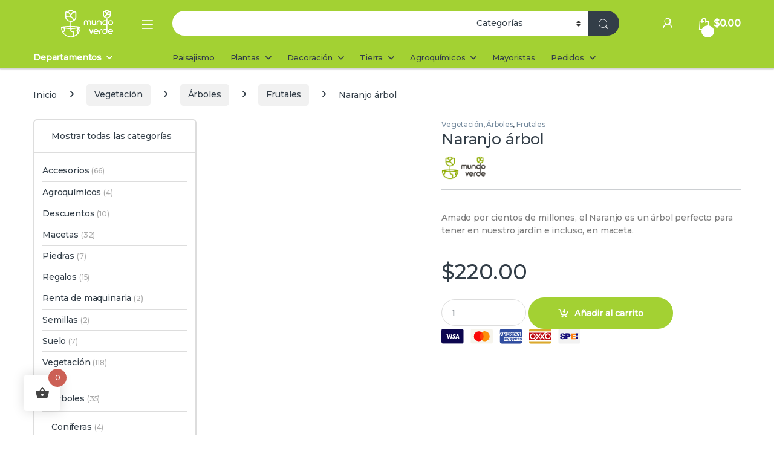

--- FILE ---
content_type: text/html; charset=UTF-8
request_url: https://tienda.grupomundoverde.mx/naranjo-arbol/
body_size: 46081
content:
<!DOCTYPE html><html lang="es" prefix="og: https://ogp.me/ns#"><head><meta charset="UTF-8"><meta name="viewport" content="width=device-width, initial-scale=1"><link rel="profile" href="https://gmpg.org/xfn/11"><link rel="pingback" href="https://tienda.grupomundoverde.mx/xmlrpc.php"><style>img:is([sizes="auto" i],[sizes^="auto," i]){contain-intrinsic-size:3000px 1500px}</style> <script data-cfasync="false" data-pagespeed-no-defer>var gtm4wp_datalayer_name = "dataLayer";
	var dataLayer = dataLayer || [];
	const gtm4wp_use_sku_instead = 0;
	const gtm4wp_currency = 'MXN';
	const gtm4wp_product_per_impression = 0;
	const gtm4wp_clear_ecommerce = false;
	const gtm4wp_datalayer_max_timeout = 2000;</script>  <title>Compra Naranjo árbol con envío gratis | Grupo Viverista Mundo Verde</title><style id="rocket-critical-css">ol,ul{box-sizing:border-box}:root{--wp--preset--font-size--normal:16px;--wp--preset--font-size--huge:42px}.screen-reader-text{border:0;clip:rect(1px,1px,1px,1px);-webkit-clip-path:inset(50%);clip-path:inset(50%);height:1px;margin:-1px;overflow:hidden;padding:0;position:absolute;width:1px;word-wrap:normal!important}.screen-reader-text{border:0;clip:rect(1px,1px,1px,1px);-webkit-clip-path:inset(50%);clip-path:inset(50%);height:1px;margin:-1px;overflow:hidden;overflow-wrap:normal!important;word-wrap:normal!important;padding:0;position:absolute!important;width:1px}button.pswp__button{box-shadow:none!important;background-image:url(https://tienda.grupomundoverde.mx/wp-content/plugins/woocommerce/assets/css/photoswipe/default-skin/default-skin.png)!important}button.pswp__button,button.pswp__button--arrow--left::before,button.pswp__button--arrow--right::before{background-color:transparent!important}button.pswp__button--arrow--left,button.pswp__button--arrow--right{background-image:none!important}.pswp{display:none;position:absolute;width:100%;height:100%;left:0;top:0;overflow:hidden;-ms-touch-action:none;touch-action:none;z-index:1500;-webkit-text-size-adjust:100%;-webkit-backface-visibility:hidden;outline:0}.pswp *{-webkit-box-sizing:border-box;box-sizing:border-box}.pswp__bg{position:absolute;left:0;top:0;width:100%;height:100%;background:#000;opacity:0;-webkit-transform:translateZ(0);transform:translateZ(0);-webkit-backface-visibility:hidden;will-change:opacity}.pswp__scroll-wrap{position:absolute;left:0;top:0;width:100%;height:100%;overflow:hidden}.pswp__container{-ms-touch-action:none;touch-action:none;position:absolute;left:0;right:0;top:0;bottom:0}.pswp__container{-webkit-touch-callout:none}.pswp__bg{will-change:opacity}.pswp__container{-webkit-backface-visibility:hidden}.pswp__item{position:absolute;left:0;right:0;top:0;bottom:0;overflow:hidden}.pswp__button{width:44px;height:44px;position:relative;background:0 0;overflow:visible;-webkit-appearance:none;display:block;border:0;padding:0;margin:0;float:right;opacity:.75;-webkit-box-shadow:none;box-shadow:none}.pswp__button::-moz-focus-inner{padding:0;border:0}.pswp__button,.pswp__button--arrow--left:before,.pswp__button--arrow--right:before{background:url(https://tienda.grupomundoverde.mx/wp-content/plugins/woocommerce/assets/css/photoswipe/default-skin/default-skin.png) 0 0 no-repeat;background-size:264px 88px;width:44px;height:44px}.pswp__button--close{background-position:0 -44px}.pswp__button--share{background-position:-44px -44px}.pswp__button--fs{display:none}.pswp__button--zoom{display:none;background-position:-88px 0}.pswp__button--arrow--left,.pswp__button--arrow--right{background:0 0;top:50%;margin-top:-50px;width:70px;height:100px;position:absolute}.pswp__button--arrow--left{left:0}.pswp__button--arrow--right{right:0}.pswp__button--arrow--left:before,.pswp__button--arrow--right:before{content:'';top:35px;background-color:rgba(0,0,0,.3);height:30px;width:32px;position:absolute}.pswp__button--arrow--left:before{left:6px;background-position:-138px -44px}.pswp__button--arrow--right:before{right:6px;background-position:-94px -44px}.pswp__share-modal{display:block;background:rgba(0,0,0,.5);width:100%;height:100%;top:0;left:0;padding:10px;position:absolute;z-index:1600;opacity:0;-webkit-backface-visibility:hidden;will-change:opacity}.pswp__share-modal--hidden{display:none}.pswp__share-tooltip{z-index:1620;position:absolute;background:#fff;top:56px;border-radius:2px;display:block;width:auto;right:44px;-webkit-box-shadow:0 2px 5px rgba(0,0,0,.25);box-shadow:0 2px 5px rgba(0,0,0,.25);-webkit-transform:translateY(6px);-ms-transform:translateY(6px);transform:translateY(6px);-webkit-backface-visibility:hidden;will-change:transform}.pswp__counter{position:absolute;left:0;top:0;height:44px;font-size:13px;line-height:44px;color:#fff;opacity:.75;padding:0 10px}.pswp__caption{position:absolute;left:0;bottom:0;width:100%;min-height:44px}.pswp__caption__center{text-align:left;max-width:420px;margin:0 auto;font-size:13px;padding:10px;line-height:20px;color:#ccc}.pswp__preloader{width:44px;height:44px;position:absolute;top:0;left:50%;margin-left:-22px;opacity:0;will-change:opacity;direction:ltr}.pswp__preloader__icn{width:20px;height:20px;margin:12px}@media screen and (max-width:1024px){.pswp__preloader{position:relative;left:auto;top:auto;margin:0;float:right}}.pswp__ui{-webkit-font-smoothing:auto;visibility:visible;opacity:1;z-index:1550}.pswp__top-bar{position:absolute;left:0;top:0;height:44px;width:100%}.pswp__caption,.pswp__top-bar{-webkit-backface-visibility:hidden;will-change:opacity}.pswp__caption,.pswp__top-bar{background-color:rgba(0,0,0,.5)}.pswp__ui--hidden .pswp__button--arrow--left,.pswp__ui--hidden .pswp__button--arrow--right,.pswp__ui--hidden .pswp__caption,.pswp__ui--hidden .pswp__top-bar{opacity:.001}[class*=hint--]{position:relative;display:inline-block}[class*=hint--]:after,[class*=hint--]:before{position:absolute;-webkit-transform:translate3d(0,0,0);-moz-transform:translate3d(0,0,0);transform:translate3d(0,0,0);visibility:hidden;opacity:0;z-index:1000000}[class*=hint--]:before{content:'';position:absolute;background:0 0;border:6px solid transparent;z-index:1000001}[class*=hint--]:after{background:#383838;color:#fff;padding:8px 10px;font-size:12px;font-family:"Helvetica Neue",Helvetica,Arial,sans-serif;line-height:12px;white-space:nowrap;text-shadow:0 -1px 0 #000;box-shadow:4px 4px 8px rgba(0,0,0,.3)}[class*=hint--][aria-label]:after{content:attr(aria-label)}.hint--left:before{border-left-color:#383838;margin-right:-11px;margin-bottom:-6px}.hint--left:after{margin-bottom:-14px}.hint--left:after,.hint--left:before{right:100%;bottom:50%}@font-face{font-family:'woofc';src:url(https://tienda.grupomundoverde.mx/wp-content/plugins/woo-fly-cart/assets/fonts/woofc.eot);src:url(https://tienda.grupomundoverde.mx/wp-content/plugins/woo-fly-cart/assets/fonts/woofc.eot#iefix) format('embedded-opentype'),url(https://tienda.grupomundoverde.mx/wp-content/plugins/woo-fly-cart/assets/fonts/woofc.ttf) format('truetype'),url(https://tienda.grupomundoverde.mx/wp-content/plugins/woo-fly-cart/assets/fonts/woofc.woff) format('woff'),url(https://tienda.grupomundoverde.mx/wp-content/plugins/woo-fly-cart/assets/fonts/woofc.svg#woofc) format('svg');font-weight:normal;font-style:normal}[class^="woofc-icon-"]{font-family:'woofc'!important;speak:none;font-style:normal;font-weight:normal;font-variant:normal;text-transform:none;line-height:1;-webkit-font-smoothing:antialiased;-moz-osx-font-smoothing:grayscale}.woofc-icon-cart7:before{content:"\e8cb"}.woofc-icon-icon10:before{content:"\e117"}.woofc-overlay{position:fixed;top:0;left:0;width:100%;height:100%;background:rgba(0,0,0,0.7);z-index:99999998;opacity:0;visibility:hidden}.woofc-area{font-size:14px;padding:0;height:100%;max-height:100%;z-index:99999999;opacity:0;visibility:hidden;position:fixed}.woofc-inner{width:100%;height:auto;position:fixed;display:flex;flex-direction:column}.woofc-area>div{align-self:stretch}.woofc-area *{box-sizing:border-box}.woofc-area.woofc-effect-05{position:fixed;left:50%;top:0;width:100%;max-width:460px;box-sizing:border-box;text-align:start;-webkit-transform:translate3d(-50%,0,0);transform:translate3d(-50%,0,0);border-radius:0;-moz-border-radius:0;-webkit-border-radius:0}.woofc-area.woofc-effect-05 .woofc-inner{max-height:80%;-webkit-transform:translate3d(0,-50%,0);transform:translate3d(0,-50%,0)}.woofc-area.woofc-style-01 .woofc-inner{background-color:#cc6055}.woofc-area.woofc-style-01 .woofc-area-top{height:48px;line-height:48px;padding:0 60px 0 20px;position:relative;text-transform:uppercase;color:#ffffff;font-weight:700;background-color:rgba(0,0,0,0.2)}.woofc-area.woofc-style-01 .woofc-area-top span{display:block;width:100%;height:100%;overflow:hidden}.woofc-area.woofc-style-01 .woofc-area-top .woofc-close{position:absolute;top:50%;right:20px;display:block;font-size:20px;color:#ffffff;text-align:center;-webkit-transform:translateY(-50%);transform:translateY(-50%)}.woofc-area.woofc-style-01 .woofc-area-mid{flex-grow:1;position:relative;margin:0 0 20px 0;padding:20px 0 0 0;overflow-x:hidden;overflow-y:auto}.woofc-area.woofc-style-01 .woofc-area-bot{padding-bottom:20px}.woofc-area.woofc-style-01 .woofc-area-bot .woofc-continue{text-align:center;padding:0 20px;margin-top:15px}.woofc-area.woofc-style-01 .woofc-area-bot .woofc-continue span{color:#ffffff;text-transform:uppercase;border-bottom:1px solid #ffffff}.woofc-area.woofc-style-01 .woofc-no-item{padding:20px;text-align:center;color:#ffffff}.woofc-count{width:60px;height:60px;line-height:60px;text-align:center;background-color:#ffffff;display:block;position:fixed;left:40px;bottom:40px;z-index:99999997;border-radius:4px;-moz-border-radius:4px;-webkit-border-radius:4px;-moz-box-shadow:rgba(0,0,0,0.15) 0px 0px 20px;-webkit-box-shadow:rgba(0,0,0,0.15) 0px 0px 20px;box-shadow:rgba(0,0,0,0.15) 0px 0px 20px}.woofc-count i{font-size:24px;line-height:60px;color:#444}.woofc-count span{position:absolute;top:-10px;right:-10px;height:30px;width:30px;font-size:12px;line-height:30px;text-align:center;background:#e94b35;color:#ffffff;border-radius:50%;-moz-border-radius:50%;-webkit-border-radius:50%}@font-face{font-family:"font-electro";src:url(https://tienda.grupomundoverde.mx/wp-content/themes/electro/assets/fonts/font-electro.eot);src:url(https://tienda.grupomundoverde.mx/wp-content/themes/electro/assets/fonts/font-electro.eot?#iefix) format("embedded-opentype"),url(https://tienda.grupomundoverde.mx/wp-content/themes/electro/assets/fonts/font-electro.woff) format("woff"),url(https://tienda.grupomundoverde.mx/wp-content/themes/electro/assets/fonts/font-electro.ttf) format("truetype"),url(https://tienda.grupomundoverde.mx/wp-content/themes/electro/assets/fonts/font-electro.svg#font-electro) format("svg");font-weight:normal;font-style:normal}.ec{display:inline-block;font:normal normal normal 14px/1 font-electro;font-size:inherit;text-rendering:auto;vertical-align:middle;-webkit-font-smoothing:antialiased;-moz-osx-font-smoothing:grayscale}.ec-search:before{content:"\6d"}.ec-shopping-bag:before{content:"\6e"}.ec-user:before{content:"\72"}.ec-close-remove:before{content:"\77"}.ec-arrow-down-search:before{content:"\79"}.ec-menu:before{content:"\e908"}.fa,.fab{-moz-osx-font-smoothing:grayscale;-webkit-font-smoothing:antialiased;display:inline-block;font-style:normal;font-variant:normal;text-rendering:auto;line-height:1}.fa-air-freshener:before{content:"\f5d0"}.fa-angle-right:before{content:"\f105"}.fa-angle-up:before{content:"\f106"}.fa-box-open:before{content:"\f49e"}.fa-facebook:before{content:"\f09a"}.fa-instagram:before{content:"\f16d"}.fa-linkedin:before{content:"\f08c"}.fa-mountain:before{content:"\f6fc"}.fa-seedling:before{content:"\f4d8"}.fa-spa:before{content:"\f5bb"}.fa-tree:before{content:"\f1bb"}.fa-truck-loading:before{content:"\f4de"}.fa-whatsapp:before{content:"\f232"}.sr-only{border:0;clip:rect(0,0,0,0);height:1px;margin:-1px;overflow:hidden;padding:0;position:absolute;width:1px}@font-face{font-family:"Font Awesome 5 Brands";font-style:normal;font-weight:400;font-display:block;src:url(https://tienda.grupomundoverde.mx/wp-content/themes/electro/assets/vendor/fontawesome/webfonts/fa-brands-400.eot);src:url(https://tienda.grupomundoverde.mx/wp-content/themes/electro/assets/vendor/fontawesome/webfonts/fa-brands-400.eot?#iefix) format("embedded-opentype"),url(https://tienda.grupomundoverde.mx/wp-content/themes/electro/assets/vendor/fontawesome/webfonts/fa-brands-400.woff2) format("woff2"),url(https://tienda.grupomundoverde.mx/wp-content/themes/electro/assets/vendor/fontawesome/webfonts/fa-brands-400.woff) format("woff"),url(https://tienda.grupomundoverde.mx/wp-content/themes/electro/assets/vendor/fontawesome/webfonts/fa-brands-400.ttf) format("truetype"),url(https://tienda.grupomundoverde.mx/wp-content/themes/electro/assets/vendor/fontawesome/webfonts/fa-brands-400.svg#fontawesome) format("svg")}.fab{font-family:"Font Awesome 5 Brands"}@font-face{font-family:"Font Awesome 5 Free";font-style:normal;font-weight:400;font-display:block;src:url(https://tienda.grupomundoverde.mx/wp-content/themes/electro/assets/vendor/fontawesome/webfonts/fa-regular-400.eot);src:url(https://tienda.grupomundoverde.mx/wp-content/themes/electro/assets/vendor/fontawesome/webfonts/fa-regular-400.eot?#iefix) format("embedded-opentype"),url(https://tienda.grupomundoverde.mx/wp-content/themes/electro/assets/vendor/fontawesome/webfonts/fa-regular-400.woff2) format("woff2"),url(https://tienda.grupomundoverde.mx/wp-content/themes/electro/assets/vendor/fontawesome/webfonts/fa-regular-400.woff) format("woff"),url(https://tienda.grupomundoverde.mx/wp-content/themes/electro/assets/vendor/fontawesome/webfonts/fa-regular-400.ttf) format("truetype"),url(https://tienda.grupomundoverde.mx/wp-content/themes/electro/assets/vendor/fontawesome/webfonts/fa-regular-400.svg#fontawesome) format("svg")}.fab{font-weight:400}@font-face{font-family:"Font Awesome 5 Free";font-style:normal;font-weight:900;font-display:block;src:url(https://tienda.grupomundoverde.mx/wp-content/themes/electro/assets/vendor/fontawesome/webfonts/fa-solid-900.eot);src:url(https://tienda.grupomundoverde.mx/wp-content/themes/electro/assets/vendor/fontawesome/webfonts/fa-solid-900.eot?#iefix) format("embedded-opentype"),url(https://tienda.grupomundoverde.mx/wp-content/themes/electro/assets/vendor/fontawesome/webfonts/fa-solid-900.woff2) format("woff2"),url(https://tienda.grupomundoverde.mx/wp-content/themes/electro/assets/vendor/fontawesome/webfonts/fa-solid-900.woff) format("woff"),url(https://tienda.grupomundoverde.mx/wp-content/themes/electro/assets/vendor/fontawesome/webfonts/fa-solid-900.ttf) format("truetype"),url(https://tienda.grupomundoverde.mx/wp-content/themes/electro/assets/vendor/fontawesome/webfonts/fa-solid-900.svg#fontawesome) format("svg")}.fa{font-family:"Font Awesome 5 Free"}.fa{font-weight:900}:root{--bs-blue:#0d6efd;--bs-indigo:#6610f2;--bs-purple:#6f42c1;--bs-pink:#d63384;--bs-red:#dc3545;--bs-orange:#fd7e14;--bs-yellow:#fed700;--bs-green:#198754;--bs-teal:#20c997;--bs-cyan:#0dcaf0;--bs-white:#fff;--bs-gray:#6c757d;--bs-ec-dark:#181818;--bs-ec-dark-body:#d9d9d9;--bs-primary:#fed700;--bs-ec-primary:#fed700;--bs-ec-primary-d:#e7c400;--bs-secondary:#6c757d;--bs-success:#198754;--bs-info:#0dcaf0;--bs-warning:#fed700;--bs-danger:#dc3545;--bs-light:#f8f9fa;--bs-dark:#333e48;--bs-font-sans-serif:"Inter","Open Sans","HelveticaNeue-Light","Helvetica Neue Light","Helvetica Neue",Helvetica,Arial,"Lucida Grande",sans-serif;--bs-font-monospace:SFMono-Regular,Menlo,Monaco,Consolas,"Liberation Mono","Courier New",monospace;--bs-gradient:linear-gradient(180deg, rgba(255, 255, 255, 0.15), rgba(255, 255, 255, 0))}*,::after,::before{box-sizing:border-box}@media (prefers-reduced-motion:no-preference){:root{scroll-behavior:smooth}}body{margin:0;font-family:var(--bs-font-sans-serif);font-size:.875rem;font-weight:400;line-height:1.714;color:#333e48;background-color:#fff;-webkit-text-size-adjust:100%}hr{margin:1rem 0;color:inherit;background-color:currentColor;border:0;opacity:.25}hr:not([size]){height:1px}h1,h2,h3,h4{margin-top:0;margin-bottom:.5rem;font-weight:500;line-height:1.2}h1{font-size:calc(1.34375rem + 1.125vw)}@media (min-width:1200px){h1{font-size:2.1875rem}}h2{font-size:calc(1.3rem + .6vw)}@media (min-width:1200px){h2{font-size:1.75rem}}h3{font-size:calc(1.278125rem + .3375vw)}@media (min-width:1200px){h3{font-size:1.53125rem}}h4{font-size:calc(1.25625rem + .075vw)}@media (min-width:1200px){h4{font-size:1.3125rem}}p{margin-top:0;margin-bottom:1rem}ol,ul{padding-left:2rem}ol,ul{margin-top:0;margin-bottom:1rem}ul ul{margin-bottom:0}strong{font-weight:700}small{font-size:.875em}a{color:#333e48;text-decoration:none}pre{font-family:var(--bs-font-monospace);font-size:1em;direction:ltr;unicode-bidi:bidi-override}pre{display:block;margin-top:0;margin-bottom:1rem;overflow:auto;font-size:.875em}figure{margin:0 0 1rem}img,svg{vertical-align:middle}table{caption-side:bottom;border-collapse:collapse}th{text-align:inherit;text-align:-webkit-match-parent}tbody,td,th,tr{border-color:inherit;border-style:solid;border-width:0}label{display:inline-block}button{border-radius:0}button,input,select,textarea{margin:0;font-family:inherit;font-size:inherit;line-height:inherit}button,select{text-transform:none}select{word-wrap:normal}[type=button],[type=submit],button{-webkit-appearance:button}::-moz-focus-inner{padding:0;border-style:none}textarea{resize:vertical}::-webkit-datetime-edit-day-field,::-webkit-datetime-edit-fields-wrapper,::-webkit-datetime-edit-hour-field,::-webkit-datetime-edit-minute,::-webkit-datetime-edit-month-field,::-webkit-datetime-edit-text,::-webkit-datetime-edit-year-field{padding:0}::-webkit-inner-spin-button{height:auto}[type=search]{outline-offset:-2px;-webkit-appearance:textfield}::-webkit-search-decoration{-webkit-appearance:none}::-webkit-color-swatch-wrapper{padding:0}::file-selector-button{font:inherit}::-webkit-file-upload-button{font:inherit;-webkit-appearance:button}.list-unstyled{padding-left:0;list-style:none}.container{width:100%;padding-right:var(--bs-gutter-x,.9375rem);padding-left:var(--bs-gutter-x,.9375rem);margin-right:auto;margin-left:auto}@media (min-width:576px){.container{max-width:540px}}@media (min-width:768px){.container{max-width:720px}}@media (min-width:992px){.container{max-width:960px}}@media (min-width:1200px){.container{max-width:1200px}}.row{--bs-gutter-x:1.875rem;--bs-gutter-y:0;display:flex;flex-wrap:wrap;margin-top:calc(var(--bs-gutter-y) * -1);margin-right:calc(var(--bs-gutter-x) * -.5);margin-left:calc(var(--bs-gutter-x) * -.5)}.row>*{flex-shrink:0;width:100%;max-width:100%;padding-right:calc(var(--bs-gutter-x) * .5);padding-left:calc(var(--bs-gutter-x) * .5);margin-top:var(--bs-gutter-y)}.col{flex:1 0 0%}.col-auto{flex:0 0 auto;width:auto}@media (min-width:768px){.col-md-6{flex:0 0 auto;width:50%}}table{--bs-table-bg:transparent;--bs-table-accent-bg:transparent;--bs-table-striped-color:#333e48;--bs-table-striped-bg:rgba(0, 0, 0, 0.05);--bs-table-active-color:#333e48;--bs-table-active-bg:rgba(0, 0, 0, 0.1);--bs-table-hover-color:#333e48;--bs-table-hover-bg:rgba(0, 0, 0, 0.075);width:100%;margin-bottom:1rem;color:#333e48;vertical-align:top;border-color:#ddd}table>:not(caption)>*>*{padding:.5rem .5rem;background-color:var(--bs-table-bg);border-bottom-width:1px;box-shadow:inset 0 0 0 9999px var(--bs-table-accent-bg)}table>tbody{vertical-align:inherit}.form-control,.input-text,input[type=search],textarea{display:block;width:100%;padding:.594rem 1rem;font-size:.875rem;font-weight:400;line-height:1.714;color:#333e48;background-color:#fff;background-clip:padding-box;border:1px solid #ddd;appearance:none;border-radius:1.375rem;box-shadow:0}.form-control::-webkit-date-and-time-value,.input-text::-webkit-date-and-time-value,input[type=search]::-webkit-date-and-time-value,textarea::-webkit-date-and-time-value{height:1.714em}.form-control::-webkit-file-upload-button,.input-text::-webkit-file-upload-button,input[type=search]::-webkit-file-upload-button,textarea::-webkit-file-upload-button{padding:.594rem 1rem;margin:-.594rem -1rem;margin-inline-end:1rem;color:#333e48;background-color:#e9ecef;border-color:inherit;border-style:solid;border-width:0;border-inline-end-width:1px;border-radius:0}textarea{min-height:calc(1.714em + (1.188rem + 2px))}select{display:block;width:100%;padding:.594rem 3rem .594rem 1rem;-moz-padding-start:calc(1rem - 3px);font-size:.875rem;font-weight:400;line-height:1.714;color:#333e48;background-color:#fff;background-image:url("data:image/svg+xml,%3csvg xmlns='http://www.w3.org/2000/svg' viewBox='0 0 16 16'%3e%3cpath fill='none' stroke='%23343a40' stroke-linecap='round' stroke-linejoin='round' stroke-width='2' d='M2 5l6 6 6-6'/%3e%3c/svg%3e");background-repeat:no-repeat;background-position:right 1rem center;background-size:16px 12px;border:1px solid #ddd;border-radius:1.375rem;box-shadow:0;appearance:none}select:-moz-focusring{color:transparent;text-shadow:0 0 0 #333e48}.input-group{position:relative;display:flex;flex-wrap:wrap;align-items:stretch;width:100%}.input-group .btn,.input-group button{position:relative;z-index:2}.input-group:not(.has-validation)>:not(:last-child):not(.dropdown-toggle):not(.dropdown-menu){border-top-right-radius:0;border-bottom-right-radius:0}.input-group>:not(:first-child):not(.dropdown-menu):not(.valid-tooltip):not(.valid-feedback):not(.invalid-tooltip):not(.invalid-feedback){margin-left:-1px;border-top-left-radius:0;border-bottom-left-radius:0}.btn,.button,button,input[type=submit]{display:inline-block;font-weight:400;line-height:1.714;color:#333e48;text-align:center;vertical-align:middle;background-color:transparent;border:1px solid transparent;padding:.594rem 1rem;font-size:.875rem;border-radius:1.375rem}.btn-secondary{color:#fff;background-color:#6c757d;border-color:#6c757d;box-shadow:0 0 0 rgba(255,255,255,0)}.collapse:not(.show){display:none}.dropdown{position:relative}.dropdown-toggle{white-space:nowrap}.dropdown-toggle::after{display:inline-block;margin-left:8px;vertical-align:-.125em;content:"";border-top:.3em solid;border-right:.3em solid transparent;border-bottom:0;border-left:.3em solid transparent}.dropdown-menu{position:absolute;z-index:1000;display:none;min-width:12.5rem;padding:.5rem 0;margin:0;font-size:.875rem;color:#333e48;text-align:left;list-style:none;background-color:#fff;background-clip:padding-box;border:1px solid rgba(0,0,0,.15);border-radius:7px;box-shadow:0 .125rem .312rem rgba(0,0,0,.28)}.dropdown-menu>li>a{display:block;width:100%;padding:.25rem 1.42rem;clear:both;font-weight:400;color:#333e48;text-align:inherit;white-space:nowrap;background-color:transparent;border:0}.nav{display:flex;flex-wrap:wrap;padding-left:0;margin-bottom:0;list-style:none}.navbar-toggler{padding:.25rem .75rem;font-size:1.09375rem;line-height:1;background-color:transparent;border:1px solid transparent;border-radius:1.375rem}.clearfix::after{display:block;clear:both;content:""}.screen-reader-text,.visually-hidden{position:absolute!important;width:1px!important;height:1px!important;padding:0!important;margin:-1px!important;overflow:hidden!important;clip:rect(0,0,0,0)!important;white-space:nowrap!important;border:0!important}.d-flex{display:flex!important}.d-none{display:none!important}.position-relative{position:relative!important}.w-100{width:100%!important}.justify-content-end{justify-content:flex-end!important}.justify-content-center{justify-content:center!important}.justify-content-between{justify-content:space-between!important}.align-items-center{align-items:center!important}.mb-0{margin-bottom:0!important}.pt-3{padding-top:1rem!important}.text-center{text-align:center!important}@media (min-width:992px){.d-lg-none{display:none!important}}@media (min-width:1200px){.d-xl-block{display:block!important}.d-xl-none{display:none!important}}:focus{outline:transparent}img{max-width:100%;height:auto}body{letter-spacing:-.01em;-webkit-font-smoothing:antialiased;text-rendering:optimizeLegibility;word-wrap:break-word;position:relative}select{padding:.25rem 2.2rem .25rem .75rem;background:#fff url([data-uri]) no-repeat right .75rem center;background-size:8px 10px;-webkit-appearance:none}.site-content{margin-bottom:2.857em}.site-main>:last-child{margin-bottom:0}.border-bottom-0-last-child li:last-child{border-bottom:0!important}@media (max-width:767.98px){#content{margin-bottom:5.714em}}@media (min-width:1200px){body .content-area{flex:0 0 auto;width:75%}}@media (min-width:1200px){body .sidebar{flex:0 0 auto;width:25%}}body.left-sidebar .content-area{order:1}@media (max-width:1199.98px){.site-content .sidebar{background-color:#fff;position:fixed;top:0;height:100%;overflow-y:scroll;-webkit-overflow-scrolling:touch;z-index:999;padding-top:20px;opacity:0;visibility:hidden}#sidebar>aside{width:100%}}@media (max-width:767.98px){.site-content .sidebar{left:-280px;width:280px}}@media (min-width:768px) and (max-width:1199.98px){.site-content .sidebar{left:-350px;width:350px}}button:not([class*=btn-]):not(.single_add_to_cart_button):not(.wc-forward):not(.navbar-toggler):not(.add_to_cart_button):not(.product_type_simple):not(.owl-dot):not(.owl-next):not(.owl-prev):not([name=apply_coupon]):not(.wpforms-submit):not(.navbar-toggle-close),input:not([class*=btn-]):not(.single_add_to_cart_button):not(.wc-forward):not(.navbar-toggler):not(.add_to_cart_button):not(.product_type_simple):not(.owl-dot):not(.owl-next):not(.owl-prev):not([name=apply_coupon]):not(.wpforms-submit):not(.navbar-toggle-close)[type=submit],input[type=submit]{background-color:#efecec;border-color:#efecec;color:#333e48}.dropdown-menu{border-width:2px 0 0 0;border-top-left-radius:0;border-top-right-radius:0;transform:none!important;top:100%!important}.dropdown .dropdown-toggle[data-bs-toggle=dropdown]:not([data-hover=dropdown])+.dropdown-menu,.dropdown .dropdown-toggle[data-hover=dropdown]+.dropdown-menu,.dropdown .dropdown-toggle[data-hover=dropdown]+.dropdown-menu .dropdown-menu{display:block;visibility:hidden;opacity:0;transform:translateY(-10px)!important}.dropdown-toggle::after{content:"\f107";border-width:0;-webkit-font-smoothing:antialiased;-moz-osx-font-smoothing:grayscale;display:inline-block;font-style:normal;font-variant:normal;font-weight:400;line-height:1;vertical-align:-.125em;font-family:'Font Awesome 5 Free';font-weight:900}form{margin-bottom:0}label{font-size:1em;line-height:1.286em;font-weight:700;margin-bottom:.857em}:root{--bs-blue:#0d6efd;--bs-indigo:#6610f2;--bs-purple:#6f42c1;--bs-pink:#d63384;--bs-red:#dc3545;--bs-orange:#fd7e14;--bs-yellow:#fed700;--bs-green:#198754;--bs-teal:#20c997;--bs-cyan:#0dcaf0;--bs-white:#fff;--bs-gray:#6c757d;--bs-ec-dark:#181818;--bs-ec-dark-body:#d9d9d9;--bs-primary:#fed700;--bs-ec-primary:#fed700;--bs-ec-primary-d:#e7c400;--bs-secondary:#6c757d;--bs-success:#198754;--bs-info:#0dcaf0;--bs-warning:#fed700;--bs-danger:#dc3545;--bs-light:#f8f9fa;--bs-dark:#333e48;--bs-font-sans-serif:"Inter","Open Sans","HelveticaNeue-Light","Helvetica Neue Light","Helvetica Neue",Helvetica,Arial,"Lucida Grande",sans-serif;--bs-font-monospace:SFMono-Regular,Menlo,Monaco,Consolas,"Liberation Mono","Courier New",monospace;--bs-gradient:linear-gradient(180deg, rgba(255, 255, 255, 0.15), rgba(255, 255, 255, 0))}.handheld-footer{background-color:#f2f2f2}.handheld-footer .handheld-widget-menu{margin-bottom:30px}.handheld-footer .handheld-widget-menu .columns{background:#fff;margin-bottom:10px;border-radius:7px}.handheld-footer .handheld-widget-menu .widget-title{font-size:16px;font-weight:600;padding:15px 20px;margin-bottom:0;position:relative}.handheld-footer .handheld-widget-menu .widget-title:after{position:absolute;content:'\79';font-family:font-electro;color:#333e48;right:20px}.handheld-footer .handheld-widget-menu ul{padding-left:0;list-style:none;padding:0 20px 20px;margin-bottom:0}.handheld-footer .handheld-widget-menu ul li{margin-top:7px}.handheld-footer .handheld-widget-menu ul a{color:#0062bd}.handheld-footer .footer-social-icons{margin-bottom:0;font-size:26px}.handheld-footer .footer-social-icons .social-icons-color li{margin-bottom:20px;width:auto;padding:0}.handheld-footer .footer-social-icons .social-icons-color li a{padding:0 15px}.handheld-footer .handheld-footer-bar{background-color:#333e48}.handheld-footer .handheld-footer-bar .handheld-footer-bar-inner{width:100%;padding-right:var(--bs-gutter-x,.9375rem);padding-left:var(--bs-gutter-x,.9375rem);margin-right:auto;margin-left:auto;display:flex;justify-content:space-between;padding-top:20px;padding-bottom:20px;flex-direction:column;align-items:center}.handheld-footer .handheld-footer-bar .footer-logo{width:auto;align-self:center}.handheld-footer .handheld-footer-bar .footer-call-us{margin-bottom:0;max-width:180px;width:auto;text-align:center}.handheld-footer .handheld-footer-bar .footer-call-us .call-us-text{font-size:13px;color:#fff;font-weight:400}.handheld-footer .handheld-footer-bar .footer-call-us .call-us-number{font-size:20px;color:#fff}.handheld-footer.light .handheld-footer-bar{background-color:#fff}.handheld-footer.light .handheld-footer-bar .footer-call-us .call-us-number,.handheld-footer.light .handheld-footer-bar .footer-call-us .call-us-text{color:#000}.footer-newsletter input[type=text]{padding:.734em 2em;background-color:#fff;border:0}.footer-bottom-widgets ul>li>a{font-size:1em}.footer-logo{margin-bottom:1.55em}.footer-call-us{margin-bottom:3em}.footer-call-us .call-us-text{font-weight:100;font-size:.929em;display:block;line-height:1.429em}.footer-call-us .call-us-number{font-size:1.571em;display:block;line-height:1.429em}.footer-social-icons{margin-bottom:3em}.footer-social-icons .social-icons>li+li a{margin-top:6px;margin-left:26px}.footer-social-icons .social-icons a{color:#7c7c7c;font-size:1.571em}@media (max-width:991.98px){.social-icons .fa-whatsapp.mobile,.social-icons-color .fa-whatsapp.mobile{display:block}.social-icons-color .fa-whatsapp.desktop{display:none}}@media (min-width:1200px){.social-icons .fa-whatsapp.mobile,.social-icons-color .fa-whatsapp.mobile{display:none}}.social-icons-color .fa-whatsapp{color:#4fce5d}.social-icons-color .fa-linkedin{color:#0077b5}.social-icons-color .fa-instagram{color:#f25a00}.navbar-search .input-group{height:41px}.navbar-search .input-group>div{height:100%}.navbar-search .btn,.navbar-search .form-control,.navbar-search .input-group-addon,.navbar-search button{border-width:2px;border-style:solid}.navbar-search .form-control,.navbar-search .input-group-addon{border-right-width:0}.navbar-search .input-group-addon{border-left-width:0}.navbar-search .input-search-field{display:flex;flex-grow:1;flex-basis:0}.navbar-search .form-control{padding:.3em 2.134em;border-top-right-radius:0;border-bottom-right-radius:0}.navbar-search .btn,.navbar-search button{border-top-left-radius:0;border-bottom-left-radius:0;height:100%;padding:.34em 1rem;color:#333e48}.navbar-search .btn i.ec,.navbar-search button i.ec{font-size:1.5rem;line-height:1.26}.navbar-search .search-categories{background-color:#fff}.navbar-search .search-categories>select{border-width:0}.twitter-typeahead{z-index:2}.dropdown-menu-mini-cart{width:332px;left:auto!important;right:0;padding:2em 2em 1.2em 2em;top:120%!important}.dropdown-menu-mini-cart .woocommerce-mini-cart__empty-message{margin-bottom:0;padding:0 30px 10px}.site-header .dropdown-menu-mini-cart{right:0!important;padding:2em 0 1.2em 0}.header-icon{margin-left:2.714em}.header-icon>a{line-height:2.53em;font-size:1.142em;font-weight:700}.header-icon>a i{line-height:.9em;font-size:1.429em}.header-icon .header-icon-counter{bottom:-3px;left:7px;position:absolute}.header-icon__cart .dropdown-toggle::after,.header-icon__user-account .dropdown-toggle::after{display:none}.header-icon__cart a{display:block}.header-icon__cart::after{content:"";background-color:transparent;width:100%;height:60px;position:absolute;top:0;bottom:0;right:0;left:0;z-index:-1}.header-icon-counter{font-size:.75em;line-height:1.75em;font-weight:700;width:1.75em;text-align:center;border-radius:50%;display:inline-block}.yamm .dropdown-menu{left:auto}.departments-menu-v2 .dropdown{width:100%;height:100%}.departments-menu-v2 .yamm .dropdown:not(.yamm-fw):not(.yamm-hw):not(.yamm-tfw){position:static}.departments-menu-v2 .departments-menu-v2-title+.dropdown-menu{border:2px solid transparent;border-top:none;width:100%;margin:0;border-radius:0;border-bottom-left-radius:.5em;border-bottom-right-radius:.5em;padding:.5em 0;box-shadow:none;min-width:270px;top:100%!important}.departments-menu-v2 .departments-menu-v2-title+.dropdown-menu>li{padding:0 1em}.departments-menu-v2 .departments-menu-v2-title+.dropdown-menu>li>a{padding:6.5px 0 6.5px 5px;line-height:1.5;white-space:normal;border-bottom:1px solid #ddd}.departments-menu-v2 .departments-menu-v2-title+.dropdown-menu>li:last-child>a{border-bottom:none}.departments-menu-v2 .departments-menu-v2-title+.dropdown-menu li.menu-item-has-children .menu-item{padding:0 1em}.departments-menu-v2 .departments-menu-v2-title+.dropdown-menu li.menu-item-has-children>a{position:relative}.departments-menu-v2 .departments-menu-v2-title+.dropdown-menu li.menu-item-has-children>a::after{font-family:font-electro;border-top:none;border-left:none;border-right:none;width:auto;height:auto;content:'\62';color:#aeaeae;font-size:1em;line-height:1;margin-left:8px;margin-right:0;position:absolute;right:4px;top:50%;transform:translateY(-50%);margin-top:2px}.departments-menu-v2 .departments-menu-v2-title+.dropdown-menu li.menu-item-has-children .dropdown-menu{left:calc(100% - 3px);top:-2px!important;border-radius:0;border:none;margin:0;bottom:auto;border-top:2px solid transparent;min-height:calc(100% + 4px);padding:1.7em 0;border-bottom-right-radius:.5em;box-shadow:none}.departments-menu-v2 .departments-menu-v2-title+.dropdown-menu li.menu-item-has-children .dropdown-menu a{white-space:normal}.departments-menu-v2:not(.animated-dropdown) .yamm .menu-item-has-children>.dropdown-menu{width:0;min-width:0;opacity:0;visibility:hidden}.departments-menu-v2-title{font-weight:700;font-size:1em;display:flex;height:100%;align-items:center;padding:0 calc(1.143em + 8px);border-radius:.5em}.departments-menu-v2-title .departments-menu-v2-icon{margin-right:9px}@media (min-width:1200px){.electro-navigation:not(.yes-home) .departments-menu-v2>.dropdown>.dropdown-menu{display:block;visibility:hidden;opacity:0;transform:translateY(-10px)!important}.electro-navigation:not(.yes-home) .departments-menu-v2>.dropdown>.dropdown-menu.yamm{box-shadow:0 2px 5px 0 rgba(0,0,0,.28)}}.secondary-nav{padding-left:0;margin-bottom:0;list-style:none;line-height:3.214em}.secondary-nav>.menu-item{display:inline-block}.secondary-nav>.menu-item>a{font-weight:700}.secondary-nav>.menu-item a{display:inline-block}.secondary-nav>.menu-item+.menu-item{margin-left:2em}.secondary-nav>.dropdown .dropdown-submenu.menu-item-has-children>a::after{-webkit-font-smoothing:antialiased;-moz-osx-font-smoothing:grayscale;display:inline-block;font-style:normal;font-variant:normal;font-weight:400;line-height:1;vertical-align:-.125em;font-family:'Font Awesome 5 Free';font-weight:900;content:"\f105";float:right}.secondary-nav>.dropdown .dropdown-submenu>.dropdown-menu{top:0!important}.secondary-nav .dropdown-menu{line-height:1.7;border-top-width:2px;margin-top:0}.secondary-nav .dropdown-menu .dropdown-menu{left:100%}.secondary-nav .dropdown-menu .menu-item{position:relative}.secondary-nav.yamm>.dropdown:not(.yamm-fw):not(.yamm-hw):not(.yamm-tfw){position:relative}.mobile-header-v2-inner .off-canvas-navigation-wrapper{max-width:75px;flex:0 0 75px}.mobile-header-v2-inner .header-logo{-webkit-box-flex:0;-ms-flex:0 0 auto;flex:0 0 auto;width:auto;max-width:none}.mobile-header-v2-inner .header-logo{margin-bottom:0;padding-left:0;text-align:left}.mobile-header-v2-inner .header-logo img{max-width:100px;height:100%}@media (min-width:1200px){.mobile-header-v2-inner .header-logo img{max-width:300px}}.mobile-header-v2-inner .handheld-header-links{flex-basis:0;flex-grow:1;max-width:100%}.mobile-header-v2-inner .handheld-header-links>ul{padding-left:0;list-style:none;display:flex;align-items:center;margin-bottom:0;justify-content:flex-end;line-height:1}.mobile-header-v2-inner .handheld-header-links>ul li>a{color:#515151;display:inline-block;font-size:22px;width:22px}.mobile-header-v2-inner .handheld-header-links>ul li>a::before{font-family:font-electro;text-indent:0;float:left}.mobile-header-v2-inner .handheld-header-links>ul li+li{margin-left:20px}.mobile-header-v2-inner .handheld-header-links .cart{margin-bottom:0}.mobile-header-v2-inner .handheld-header-links .cart a{position:relative}.mobile-header-v2-inner .handheld-header-links .cart .count{text-indent:0;float:left;position:absolute;top:9px;left:9px;font-size:10px;color:#fff;padding:2px 0;border-radius:50px;background-color:#333e48;width:20px;height:20px;text-align:center;font-weight:700}.mobile-header-v2-inner{padding:11px 0 12px}.mobile-handheld-department{width:100%}.mobile-handheld-department ul.nav{flex-wrap:nowrap;overflow:auto}.mobile-handheld-department ul.nav li{max-width:76px;flex:0 0 76px;text-align:center}.mobile-handheld-department ul.nav li a{display:flex;flex-direction:column;align-items:center;font-size:12px;line-height:18px;font-weight:600}.mobile-handheld-department ul.nav li a i{margin-bottom:5px;font-size:17px}.mobile-header-v2 .site-search .widget.widget_product_search form{display:flex;border-radius:25px;position:relative}.mobile-header-v2 .site-search .widget.widget_product_search form input.search-field{font-size:14px;color:#919191;padding:.4em 1.5em;height:46px;border-width:0;outline:0;background-color:transparent;flex:0 1 100%}.mobile-header-v2 .site-search .widget.widget_product_search form button[type=submit]{background-color:transparent!important;font-size:0;display:flex;align-items:center;padding:0 10px;border-width:0;color:#000}.mobile-header-v2 .site-search .widget.widget_product_search form button[type=submit]:after{font-family:font-electro;content:"\6d";font-size:24px}.mobile-header-v2 .site-search{position:relative;z-index:2;padding-top:4px}.mobile-header-v2 .site-search>.woocommerce{margin:0}.mobile-header-v2 .site-search .widget.widget_product_search form button[type=submit]{padding:0 16px}.mobile-header-v2 .handheld-header-links>ul li.search{display:none}.mobile-header-v2 .site-search{margin-bottom:21px}.mobile-header-v2 .site-search .widget.widget_product_search form{position:relative;background-color:#fff}.mobile-header-v2 .twitter-typeahead{display:block!important;position:static!important}.mobile-header-v2 .twitter-typeahead .search-field{width:100%}.mobile-header-v2 .twitter-typeahead .tt-menu{margin-left:0!important;width:100%}.mobile-header-v2 .site-search .widget.widget_product_search form:after{z-index:2}.header-v5 .masthead{padding:9px 0}.header-v5 .masthead .header-logo-area{flex:0 0 230px;max-width:230px;min-width:230px}.header-v5 .electro-navigation-v5{width:100vw;position:relative;margin-left:calc(-50vw + 50%);background-color:#fff;box-shadow:0 1px 2px 0 rgba(0,0,0,.16);border-bottom:1px solid #d7d7d7}.header-v5 .electro-navigation{margin-bottom:0}.header-v5 .electro-navigation .departments-menu-v2{flex:0 0 230px;max-width:230px;min-width:230px}.header-v5 .electro-navigation .departments-menu-v2>.dropdown>.dropdown-menu{border-top-width:2px;border-top-style:solid;top:100%!important}.header-v5 .electro-navigation .departments-menu-v2-title{line-height:35px}.header-v5 .secondary-nav{font-size:13px;line-height:35px}.header-v5 .secondary-nav>.menu-item>a{font-weight:400}.header-v5 .departments-menu-v2-title{background-color:#fff;border-radius:0;padding:0}.header-v5 .departments-menu-v2-title .departments-menu-v2-icon{margin-right:0;margin-left:6px}.header-v5 .header-icon-counter{background-color:#fff}.header-logo-link{display:block}.dropdown-submenu{position:relative}.navbar-toggle-close{display:none}.electro-navigation{margin-bottom:.5em}.header-v5 .navbar-search .btn,.header-v5 .navbar-search .form-control,.header-v5 .navbar-search .input-group-addon,.header-v5 .navbar-search button{border-width:0}.header-v5 .navbar-search .btn,.header-v5 .navbar-search button{background-color:#333e48;color:#fff}.header-v5 .navbar-search .btn i.ec,.header-v5 .navbar-search button i.ec{line-height:.9em;font-size:1.429em}.electro-navigation .departments-menu-v2 .departments-menu-v2-title+.dropdown-menu{border-color:#fff}.header-v5 .departments-menu-v2>.dropdown>.yamm{box-shadow:0 2px 5px 0 rgba(0,0,0,.28);display:block;visibility:hidden;opacity:0;transform:translateY(-10px)!important}.electro-navigation .departments-menu-v2,.masthead .header-logo-area{min-width:300px;max-width:300px}.secondary-nav .menu-item-has-children.dropdown-submenu>a{display:flex;justify-content:space-between;align-items:center}.comment-reply-title{font-size:1.786em;line-height:1.6em;position:relative;margin-bottom:1.5em;border-bottom:1px solid #ddd;padding-bottom:.6em}.comment-reply-title:after{border-bottom:2px solid transparent;bottom:-1px;content:" ";display:block;position:absolute;width:3.684em}@font-face{font-family:star;src:url(https://tienda.grupomundoverde.mx/wp-content/plugins/woocommerce/assets/fonts/star.eot);src:url(https://tienda.grupomundoverde.mx/wp-content/plugins/woocommerce/assets/fonts/star.eot?#iefix) format("embedded-opentype"),url(https://tienda.grupomundoverde.mx/wp-content/plugins/woocommerce/assets/fonts/star.woff) format("woff"),url(https://tienda.grupomundoverde.mx/wp-content/plugins/woocommerce/assets/fonts/star.ttf) format("truetype"),url(https://tienda.grupomundoverde.mx/wp-content/plugins/woocommerce/assets/fonts/star.svg#star) format("svg");font-weight:400;font-style:normal}@font-face{font-family:WooCommerce;src:url(https://tienda.grupomundoverde.mx/wp-content/plugins/woocommerce/assets/fonts/WooCommerce.eot);src:url(https://tienda.grupomundoverde.mx/wp-content/plugins/woocommerce/assets/fonts/WooCommerce.eot?#iefix) format("embedded-opentype"),url(https://tienda.grupomundoverde.mx/wp-content/plugins/woocommerce/assets/fonts/WooCommerce.woff) format("woff"),url(https://tienda.grupomundoverde.mx/wp-content/plugins/woocommerce/assets/fonts/WooCommerce.ttf) format("truetype"),url(https://tienda.grupomundoverde.mx/wp-content/plugins/woocommerce/assets/fonts/WooCommerce.svg#WooCommerce) format("svg");font-weight:400;font-style:normal}.star-rating{overflow:hidden;position:relative;height:1em;line-height:1;font-size:1em;width:5.5em;font-family:star}.star-rating:before{content:"\73\73\73\73\73";color:rgba(0,0,0,.2);float:left;top:0;left:0;position:absolute}.star-rating span{overflow:hidden;float:left;top:0;left:0;position:absolute;padding-top:1.5em}.star-rating span:before{content:"\53\53\53\53\53";top:0;position:absolute;left:0;color:#fed700}p.stars{display:inline-block;margin:0}p.stars a{position:relative;height:1em;width:1em;text-indent:-99999px;display:inline-block;text-decoration:none;margin-right:1px}p.stars a:before{display:block;position:absolute;top:0;left:0;width:1em;height:1em;line-height:1;font-family:WooCommerce;content:"\e021";text-indent:0}.woocommerce-breadcrumb{padding:9px 15px;margin:0 -15px 1.6em;background-color:#f7f6f6;white-space:nowrap;overflow:scroll}@media (min-width:768px){.woocommerce-breadcrumb{background-color:transparent;padding:1.786em 0 1.6em;overflow:visible;margin:0}}.woocommerce-breadcrumb span.delimiter{margin:0 10px}@media (min-width:768px){.woocommerce-breadcrumb span.delimiter{margin:0 1.429em}}.woocommerce-breadcrumb span.delimiter+a{padding:.465em .929em;border-radius:.357em;display:inline-block}@media (min-width:768px){.woocommerce-breadcrumb span.delimiter+a{background-color:#f1f1f1}}@media (prefers-reduced-motion:no-preference){html{scroll-behavior:smooth}}.off-canvas-navigation{background-color:#333;position:fixed;top:0;left:-280px;width:280px;height:100vh;z-index:10000;overflow:hidden;overflow-y:auto;scrollbar-width:thin}.off-canvas-navigation::-webkit-scrollbar{background-color:#fff;width:6px}.off-canvas-navigation::-webkit-scrollbar-track{background-color:#fff}.off-canvas-navigation::-webkit-scrollbar-thumb{background-color:#cacaca;border-radius:16px;border-right:2px solid #fff}.off-canvas-navigation::-webkit-scrollbar-button{display:none}@media (min-width:768px){.off-canvas-navigation{left:-350px;width:350px}}.off-canvas-navigation .nav{display:block}.off-canvas-navigation .dropdown .dropdown-menu{width:100%!important;top:0}.off-canvas-navigation ul{list-style:none;margin:0;padding:0}.off-canvas-navigation ul li.menu-item-has-children .dropdown-toggle::after,.off-canvas-navigation ul li.menu-item-has-children>a::after{margin-left:auto}.off-canvas-navigation ul li a{display:flex;align-items:center;color:rgba(255,255,255,.7)}@media (max-width:575.98px){.off-canvas-navigation ul li a{flex-wrap:wrap}}.off-canvas-navigation ul li a,.off-canvas-navigation ul li>a{padding:0 1.387em;line-height:3.5em;border-bottom:1px solid #262626;text-decoration:none}.off-canvas-navigation ul li ul{border-radius:0}.off-canvas-navigation ul li ul::after,.off-canvas-navigation ul li ul::before{display:none;bottom:100%;right:20px;border:solid transparent;content:" ";height:0;width:0;position:absolute;border-color:rgba(72,72,72,0);border-bottom-color:#090b0c;border-width:7px;margin-left:-7px}.off-canvas-navigation ul .dropdown-menu{position:relative!important;background-color:#090b0c;width:100%;border:none;transform:none!important;visibility:visible;opacity:1}.off-canvas-navigation .dropdown-menu:not(.show){display:none!important}.off-canvas-navigation-wrapper .navbar-toggler,.off-canvas-navigation-wrapper button{color:#000;border:none}@media (min-width:1200px){.off-canvas-navigation-wrapper .navbar-toggler,.off-canvas-navigation-wrapper button{padding:0}}.off-canvas-navigation-wrapper .navbar-toggler{background-color:transparent}.off-canvas-navigation.light{background-color:#fdfcfc;border-right:1px solid #e3e9ef}.off-canvas-navigation.light ul li a{color:#4b566b!important;border-color:#e3e9ef}.off-canvas-navigation.light ul li .dropdown-toggle::after,.off-canvas-navigation.light ul li.menu-item-has-children>a::after{color:#4b566b}.off-canvas-navigation.light ul .dropdown-menu{background-color:#f6f4f4}.off-canvas-navigation.light ul li ul::after,.off-canvas-navigation.light ul li ul::before{display:none;border-bottom-color:#f6f4f4}.off-canvas-wrapper{backface-visibility:hidden;-webkit-overflow-scrolling:auto}.off-canvas-wrapper #page{overflow:hidden}.electro-overlay{position:fixed;top:0;left:0;width:100%;height:100%;z-index:1002;opacity:0;visibility:hidden;background-color:rgba(0,0,0,.7)}.sidebar .widget{margin-bottom:5.143em}.widget_product_categories ul li>a,.widget_product_categories ul li>span{padding:.571em 0 .643em 0;display:inline-block}.widget_product_categories ul li .count{font-size:.857em;color:#aaa}.widget_product_categories ul{list-style:none}.widget_product_categories .product-categories{padding:0!important;border:2px solid #ddd;border-radius:6px}.widget_product_categories ul li{border-top:1px solid #ddd}.widget_product_categories ul li:first-child{border:none}.widget_product_categories ul li .child-indicator{padding-right:.429em}.widget_product_categories ul li .child-indicator i{font-size:.857em;color:#aaa;width:.571em}.widget_product_categories ul li .children{padding:0}.widget_product_categories ul li .children .no-child{padding-left:3.143em}.widget_product_categories ul li .child-indicator{padding-left:1.214em}.widget_product_categories ul li .no-child{padding-left:2.143em}.widget_product_categories .product_cat>span{padding:1em 2em;border-bottom:1px solid #ddd;display:block}.widget_product_categories .product_cat>ul{padding:.929em}.widget_product_categories .category-single{padding:0!important}.widget_product_categories .category-single .show-all-cat>li,.widget_product_categories .category-single>li{border:none}.widget_product_categories .category-single .show-all-cat{padding:0}.widget_product_categories .category-single .show-all-cat .show-all-cat-dropdown{padding:1em 2em;border-bottom:1px solid #ddd;display:block}.widget_product_categories .category-single .show-all-cat .show-all-cat-dropdown .child-indicator{padding-left:.643em}.widget_product_categories .category-single .show-all-cat .show-all-cat-dropdown .child-indicator i{font-size:1.2em;font-weight:700;vertical-align:middle}.widget_product_categories .category-single .show-all-cat .show-all-cat-dropdown+ul{padding:.929em}.widget_product_categories .category-single .show-all-cat .show-all-cat-dropdown+ul li:first-child{border:none}.widget_product_categories .category-single>li>ul:last-child{padding:.929em}.widget_product_categories .category-single>li>ul:last-child>li>a .child-indicator{display:none}.widget_product_categories .category-single>li>ul:last-child>li .children>li>a{display:flex}.widget_product_categories .category-single>li>ul:last-child>li .children>li>a .count{margin-top:2px;margin-left:4px}.widget_product_categories .category-single>li>ul:last-child li.current-cat-parent>.children li>a .no-child{padding-left:1.214em}.widget_product_categories .category-single>li>ul:last-child li.current-cat>a{font-weight:700}.widget_product_categories .category-single>li>ul:last-child li>a{padding-left:1.071em;padding-bottom:.643em}.widget_product_categories .category-single>li>ul:last-child li>.children>li .no-child{padding-left:2.143em}.widget_product_categories .category-single>li>ul:last-child li>.children>li:first-child>a{padding-top:1em}.widget_product_categories .category-single>li>ul:last-child li .children li{padding:0}.widget_product_categories .category-single>li>ul:last-child li .children li:first-child{border-top:1px solid #ddd}.widget_product_categories ul li>a,.widget_product_categories ul li>span{padding:.4em 0}.sidebar>.widget{margin-bottom:3.3em}.widget_product_categories .category-single .show-all-cat .show-all-cat-dropdown,.widget_product_categories .product_cat>span{padding:1.06em 2em}.widget_product_categories .product_cat>ul{padding:.5em .929em .5em}.widget_product_categories .category-single .show-all-cat{padding:0}.widget_product_categories ul li .children li{border-top:none}.twitter-typeahead{z-index:2;width:100%;display:flex!important}.tt-menu{margin-top:2px;padding:8px 0;background-color:#fff;border:1px solid #ccc;border:1px solid rgba(0,0,0,.2);width:calc(100% - 2.134em);margin-left:2.134em;text-align:left;-webkit-box-shadow:0 5px 10px rgba(0,0,0,.2);-moz-box-shadow:0 5px 10px rgba(0,0,0,.2);box-shadow:0 5px 10px rgba(0,0,0,.2)}.products>.product .loop-product-categories{margin-bottom:.4em;font-size:.8em;line-height:1.05em;height:1.1em;display:block;overflow:hidden}.products>.product .loop-product-categories a{color:#768b9e}.products>.product .woocommerce-LoopProduct-link{display:block}.products>.product .hover-area{display:none;border:none;position:relative;background-color:#fff}.products>.product .hover-area .action-buttons{width:100%;font-size:.929em;line-height:1.385em;display:flex;justify-content:space-around;align-items:center}.products>.product .product-loop-body{display:none}.products>.product .product-loop-body .product-rating{margin-bottom:1.667em;font-size:.857em;color:#687e93}.products>.product .product-loop-body .star-rating{display:inline-block}.products>.product .product-loop-body .product-short-description{color:#687e93;font-size:.857em;line-height:1.75em;margin-bottom:3em;height:7em;overflow:hidden}.products>.product .product-loop-body .product-sku{font-size:.857em;color:#687e93;margin-bottom:.5em}@media (min-width:1200px){.products>.product .loop-product-categories{margin-bottom:1em;font-size:.857em;line-height:1.05em;height:1.05em}.products>.product .hover-area .action-buttons{flex-wrap:wrap}}.woocommerce-loop-product__title{font-weight:700;overflow:hidden;font-size:.857em;line-height:1.167em;height:2.334em;color:#0062bd}@media (min-width:992px){.woocommerce-loop-product__title{font-size:1em;line-height:1.28572em;height:2.57144em}}.electro-advanced-reviews #reply-title,.electro-advanced-reviews h2{font-size:1.286em;line-height:1.222em;font-weight:400;border:none;padding-bottom:0}.electro-advanced-reviews #reply-title::after,.electro-advanced-reviews h2::after{content:none}.electro-advanced-reviews .comment-form>p{margin-bottom:1.4em;width:100%}.electro-advanced-reviews .comment-form>p label{width:30%;flex-shrink:0}.electro-advanced-reviews .comment-form>p textarea{height:7.857em}.electro-advanced-reviews .comment-form .form-submit input[type=submit]{font-size:.929em;line-height:1.385em;padding:1em 2.222em;border-width:0;font-weight:700}.advanced-review{margin-bottom:3.429em}.advanced-review .based-title{margin-bottom:2.571em}.advanced-review .avg-rating{margin-bottom:1.429em}.advanced-review .avg-rating .avg-rating-number{display:block;font-size:2.143em;font-weight:700;line-height:.6em}.advanced-review .rating-histogram .rating-bar{margin-bottom:1.429em;display:flex;align-items:center}.advanced-review .rating-histogram .rating-bar::after{display:block;clear:both;content:""}.advanced-review .rating-histogram .star-rating{flex-shrink:0}.advanced-review .rating-histogram .rating-percentage-bar{flex-grow:1;height:.714em;border-radius:.286em;background-color:#f3f3f3;margin:0 15px;max-width:14.286em}@media (min-width:768px){.advanced-review .rating-histogram .rating-percentage-bar{margin:0 15px 0 30px}}@media (min-width:992px){.advanced-review .rating-histogram .rating-percentage-bar{margin:0 15px 0 40px}}.advanced-review .rating-histogram .rating-percentage{height:100%;background-color:#d8d8d8;display:block;border-radius:.286em}.advanced-review .rating-histogram .rating-count{line-height:1em}.advanced-review .rating-histogram .rating-count.zero{color:#b6b6b6}#reviews.electro-advanced-reviews .comment-form>p label{display:block;margin-bottom:10px}@media (min-width:768px){#reviews.electro-advanced-reviews .comment-form>p{display:flex}}#reviews.electro-advanced-reviews .comment-form>p.comment-form-cookies-consent{align-items:center;display:flex}#reviews.electro-advanced-reviews .comment-form>p.comment-form-cookies-consent label{width:100%;margin-left:10px;margin-bottom:0}ul.dropdown-menu-user-account{right:-50px!important;left:auto!important;top:100%!important}.register-sign-in-dropdown-inner{min-width:220px;text-align:center;font-size:12px;padding-left:21px;padding-right:21px}.register-sign-in-dropdown-inner p{margin:0}.register-sign-in-dropdown-inner .sign-in-action{padding:10px 0}.register-sign-in-dropdown-inner .register{border-top:1px solid #ebebeb;padding:10px 0}.sign-in-button{display:inline-block;text-align:center;white-space:nowrap;vertical-align:middle;border:1px solid transparent;padding:.375rem .75rem;font-size:1rem;line-height:1.5;border-radius:.25rem;padding:.25em .5em;font-size:12px;line-height:1.5;border-radius:4px;font-weight:600}.woocommerce-noreviews{padding:1em 1.618em;margin-bottom:2.618em;background-color:#198754;margin-left:0;border-radius:2px;color:#fff;clear:both;border-left:.618em solid rgba(0,0,0,.15)}.woocommerce-noreviews::after{display:block;clear:both;content:""}.woocommerce-noreviews{color:#333e48}@media (min-width:768px){.single-product-wrapper .product-images-wrapper{flex:0 0 auto;width:41.66666667%}}@media (min-width:768px){.single-product-wrapper .summary{flex:0 0 auto;width:58.33333333%}}div.quantity>label{position:absolute!important;width:1px!important;height:1px!important;padding:0!important;margin:-1px!important;overflow:hidden!important;clip:rect(0,0,0,0)!important;white-space:nowrap!important;border:0!important}.single-product .single-product-wrapper{margin-bottom:6.429em}.single-product .single-product-wrapper .loop-product-categories{display:block;font-size:.857em;line-height:1.44em;overflow:hidden}.single-product .single-product-wrapper .loop-product-categories a:not(:hover):not(:focus){color:#768b9e}.single-product .electro-wc-product-gallery,.single-product .woocommerce-product-gallery{position:relative}.single-product .woocommerce-product-gallery .woocommerce-product-gallery__trigger{position:absolute;top:10px;right:10px;z-index:1}.single-product .woocommerce-product-gallery .flex-viewport{margin-bottom:.857em}.single-product .woocommerce-product-gallery .flex-viewport figure{margin-bottom:0}.single-product .electro-wc-product-gallery .electro-wc-product-gallery__wrapper{margin:0 -5px;padding:0;display:flex;flex-flow:row wrap}.single-product .electro-wc-product-gallery .electro-wc-product-gallery__wrapper::after{display:block;clear:both;content:""}.single-product .electro-wc-product-gallery .electro-wc-product-gallery__wrapper .electro-wc-product-gallery__image{list-style:none;padding:5px}.single-product .electro-wc-product-gallery .electro-wc-product-gallery__wrapper .electro-wc-product-gallery__image img{border:1px solid #fff;margin:auto}.single-product .product-images-wrapper{position:relative}.single-product .product-images-wrapper .electro-wc-product-gallery{position:relative}.single-product .product-images-wrapper .woocommerce-product-gallery.electro-carousel-loaded .flex-control-nav{display:flex;justify-content:center;padding:0;margin:0;padding-top:10px}.single-product .product-images-wrapper .woocommerce-product-gallery.electro-carousel-loaded .flex-control-nav li{list-style:none}.single-product .product-images-wrapper .woocommerce-product-gallery.electro-carousel-loaded .flex-control-nav li a{width:8px;height:8px;display:block;text-indent:-9999px;border-radius:20px;background:#bcbcbc}.single-product .product-images-wrapper .woocommerce-product-gallery.electro-carousel-loaded .flex-control-nav li a.flex-active{width:30px}.single-product .product-images-wrapper .woocommerce-product-gallery.electro-carousel-loaded .flex-control-nav li+li{margin-left:1em}.single-product .product-images-wrapper .woocommerce-product-gallery.electro-carousel-loaded .flex-control-nav{display:none}.single-product .product-images-wrapper div.images>a{display:block;margin-bottom:.857em}.single-product .product_title{font-size:1.786em;line-height:1.28em;margin-bottom:.48em}.single-product .entry-summary .action-buttons{font-size:.929em;line-height:1.385em;display:flex;margin-bottom:20px}.single-product .woocommerce-product-details__short-description{line-height:1.5em;color:#7d7d7d;margin-bottom:2.5em}.single-product .price{color:#333e48;font-size:2.5em;line-height:1.286em;font-weight:400;margin-bottom:.571em}.single-product .cart .quantity{display:inline-block;width:10em}@media (max-width:575.98px){.single-product .cart .quantity{margin-bottom:20px}}.single-product .wc-tab{border-radius:1em;border:1px solid #ddd;padding:2.5em}.single-product table.shop_attributes td p{margin-bottom:0}.single-product table.shop_attributes tbody tr:nth-of-type(odd){background-color:#fff}.single_add_to_cart_button.button{color:#fff;font-weight:700;font-size:1em;padding:1.036em 3.434em;border-width:0;border-radius:1.8em}.single_add_to_cart_button.button::before{display:inline-block;font:normal normal normal 14px/1 font-electro;font-size:1.357em;vertical-align:middle;content:"\61";margin-right:.5em}#tab-specification table.shop_attributes tbody tr:nth-of-type(2n+1){background-color:transparent}#tab-specification table,#tab-specification table.shop_attributes{margin-bottom:5em}#tab-specification table.shop_attributes:last-child,#tab-specification table:last-child{margin-bottom:0}#tab-specification table tr td,#tab-specification table tr th,#tab-specification table.shop_attributes tr td,#tab-specification table.shop_attributes tr th{padding:7px 30px;font-size:14px}#tab-specification table tr th,#tab-specification table.shop_attributes tr th{font-weight:700}#tab-specification table tr th,#tab-specification table.shop_attributes tr th{width:30%}#tab-specification table tr:first-child td,#tab-specification table tr:first-child th,#tab-specification table.shop_attributes tr:first-child td,#tab-specification table.shop_attributes tr:first-child th{padding-top:0;border-top:none}div.wpforms-container-full .wpforms-form .wpforms-field-label{font-size:1em;line-height:1.286em;font-weight:700;margin-bottom:.857em}div.wpforms-container-full .wpforms-form input[type=text]{padding:.857em 1.214em;background-color:transparent;color:#818181;line-height:1.286em;outline:0;border:0;-webkit-appearance:none;border-radius:1.571em;box-sizing:border-box;border-width:1px;border-style:solid;border-color:#ddd;height:44px;font-size:1em}div.wpforms-container-full .wpforms-form .wpforms-field{padding-bottom:1rem}div.wpforms-container-full.ec-newsletter-form .wpforms-form .wpforms-field{padding:0}p.stars a{color:var(--bs-ec-primary)}.departments-menu-v2 .departments-menu-v2-title+.dropdown-menu li.menu-item-has-children .dropdown-menu,.dropdown-menu-mini-cart,.dropdown-menu-user-account,.header-v5 .electro-navigation .departments-menu-v2>.dropdown>.dropdown-menu,.secondary-nav>.dropdown .dropdown-menu{border-top-color:var(--bs-ec-primary)}.departments-menu-v2-title,.header-icon-counter,.header-v5,.mobile-header-v2,.single-product .product-images-wrapper .flex-control-nav li a.flex-active,.single-product .product-images-wrapper .woocommerce-product-gallery.electro-carousel-loaded .flex-control-nav li a.flex-active,.single_add_to_cart_button,.woocommerce-noreviews{background-color:var(--bs-ec-primary)}.comment-reply-title::after,.departments-menu-v2 .departments-menu-v2-title+.dropdown-menu{border-color:var(--bs-ec-primary)}p.stars a{color:#a3d133}.departments-menu-v2 .departments-menu-v2-title+.dropdown-menu li.menu-item-has-children .dropdown-menu,.dropdown-menu-mini-cart,.dropdown-menu-user-account,.header-v5 .electro-navigation .departments-menu-v2>.dropdown>.dropdown-menu,.secondary-nav>.dropdown .dropdown-menu{border-top-color:#a3d133}.departments-menu-v2-title,.header-icon-counter,.header-v5,.mobile-header-v2,.single-product .product-images-wrapper .flex-control-nav li a.flex-active,.single-product .product-images-wrapper .woocommerce-product-gallery.electro-carousel-loaded .flex-control-nav li a.flex-active,.single_add_to_cart_button,.woocommerce-noreviews{background-color:#a3d133}.comment-reply-title::after,.departments-menu-v2 .departments-menu-v2-title+.dropdown-menu{border-color:#a3d133}.sign-in-button,input[type=submit]{color:#fff;background-color:#a3d133;border-color:#a3d133}.departments-menu-v2-title,.header-icon .header-icon-counter,.header-v5 .masthead .header-icon>a,.mobile-handheld-department ul.nav li a,.mobile-header-v2 .off-canvas-navigation-wrapper .navbar-toggler,.mobile-header-v2 .off-canvas-navigation-wrapper button,.mobile-header-v2-inner .handheld-header-links>ul li>a,.woocommerce-noreviews,input[type=submit]{color:#fff}.header-v5 .masthead .header-logo-area .navbar-toggler{color:#fff!important}:root{--swiper-theme-color:#007aff}:root{--swiper-navigation-size:44px}:root{--jp-carousel-primary-color:#fff;--jp-carousel-primary-subtle-color:#999;--jp-carousel-bg-color:#000;--jp-carousel-bg-faded-color:#222;--jp-carousel-border-color:#3a3a3a}.screen-reader-text{clip:rect(1px,1px,1px,1px);word-wrap:normal!important;border:0;-webkit-clip-path:inset(50%);clip-path:inset(50%);height:1px;margin:-1px;overflow:hidden;padding:0;position:absolute!important;width:1px}div.wpforms-container-full .wpforms-form *{background:none;border:0 none;border-radius:0;-webkit-border-radius:0;-moz-border-radius:0;float:none;font-size:100%;height:auto;letter-spacing:normal;list-style:none;outline:none;position:static;text-decoration:none;text-indent:0;text-shadow:none;text-transform:none;width:auto;visibility:visible;overflow:visible;margin:0;padding:0;box-sizing:border-box;-webkit-box-sizing:border-box;-moz-box-sizing:border-box;-webkit-box-shadow:none;-moz-box-shadow:none;-ms-box-shadow:none;-o-box-shadow:none;box-shadow:none}div.wpforms-container-full .wpforms-form input,div.wpforms-container-full .wpforms-form label{margin:0;border:0;padding:0;display:inline-block;vertical-align:middle;background:none;height:auto;-webkit-box-sizing:border-box;-moz-box-sizing:border-box;box-sizing:border-box}div.wpforms-container-full .wpforms-form input.wpforms-field-medium{max-width:60%}div.wpforms-container-full .wpforms-form .wpforms-field{padding:10px 0;clear:both}div.wpforms-container-full .wpforms-form .wpforms-field-label{display:block;font-weight:700;font-size:16px;float:none;line-height:1.3;margin:0 0 4px 0;padding:0;word-break:break-word;word-wrap:break-word}div.wpforms-container-full .wpforms-form .wpforms-field-label.wpforms-label-hide{position:absolute;top:-99999px;left:-99999px}div.wpforms-container-full .wpforms-form .wpforms-required-label{color:#ff0000;font-weight:400}div.wpforms-container-full .wpforms-form input[type=text]{background-color:#fff;box-sizing:border-box;border-radius:2px;color:#333;-webkit-box-sizing:border-box;-moz-box-sizing:border-box;display:block;float:none;font-size:16px;font-family:inherit;border:1px solid #ccc;padding:6px 10px;height:38px;width:100%;line-height:1.3}div.wpforms-container-full .wpforms-form noscript.wpforms-error-noscript{color:#990000}div.wpforms-container-full .wpforms-form .wpforms-submit-spinner{margin-left:0.5em;display:inline-block;vertical-align:middle;max-width:26px}div.wpforms-container-full .wpforms-form .wpforms-field-hp{display:none!important;position:absolute!important;left:-9000px!important}@media only screen and (max-width:600px){div.wpforms-container-full .wpforms-form .wpforms-field:not(.wpforms-field-phone):not(.wpforms-field-select-style-modern){overflow-x:hidden}div.wpforms-container-full .wpforms-form .wpforms-field>*{max-width:100%}div.wpforms-container-full .wpforms-form input.wpforms-field-medium{max-width:100%}}</style><link rel="preload" href="https://fonts.googleapis.com/css?family=Montserrat%3A500&#038;subset=latin-ext&#038;display=swap" as="style" onload="this.onload=null;this.rel='stylesheet'" /><link rel="preload" href="https://tienda.grupomundoverde.mx/wp-content/cache/min/1/372952e16a7588c733422b09746027d0.css" as="style" onload="this.onload=null;this.rel='stylesheet'" data-minify="1" /><meta name="description" content="Amado por cientos de millones, el Naranjo es un árbol perfecto para tener en nuestro jardín e incluso, en maceta. ¡Cómpralo en línea, aquí! ✅"/><meta name="robots" content="follow, index, max-snippet:-1, max-video-preview:-1, max-image-preview:large"/><link rel="canonical" href="https://tienda.grupomundoverde.mx/naranjo-arbol/" /><meta property="og:locale" content="es_ES" /><meta property="og:type" content="product" /><meta property="og:title" content="Compra Naranjo árbol con envío gratis | Grupo Viverista Mundo Verde" /><meta property="og:description" content="Amado por cientos de millones, el Naranjo es un árbol perfecto para tener en nuestro jardín e incluso, en maceta. ¡Cómpralo en línea, aquí! ✅" /><meta property="og:url" content="https://tienda.grupomundoverde.mx/naranjo-arbol/" /><meta property="og:site_name" content="Grupo Viverista Mundo Verde" /><meta property="og:updated_time" content="2025-09-29T08:31:50-05:00" /><meta property="og:image" content="https://tienda.grupomundoverde.mx/wp-content/uploads/2020/05/Naranjo.jpg" /><meta property="og:image:secure_url" content="https://tienda.grupomundoverde.mx/wp-content/uploads/2020/05/Naranjo.jpg" /><meta property="og:image:width" content="800" /><meta property="og:image:height" content="800" /><meta property="og:image:alt" content="Naranjo árbol" /><meta property="og:image:type" content="image/jpeg" /><meta property="product:brand" content="Grupo Mundo Verde" /><meta property="product:price:amount" content="220" /><meta property="product:price:currency" content="MXN" /><meta property="product:availability" content="instock" /><meta name="twitter:card" content="summary_large_image" /><meta name="twitter:title" content="Compra Naranjo árbol con envío gratis | Grupo Viverista Mundo Verde" /><meta name="twitter:description" content="Amado por cientos de millones, el Naranjo es un árbol perfecto para tener en nuestro jardín e incluso, en maceta. ¡Cómpralo en línea, aquí! ✅" /><meta name="twitter:image" content="https://tienda.grupomundoverde.mx/wp-content/uploads/2020/05/Naranjo.jpg" /><meta name="twitter:label1" content="Precio" /><meta name="twitter:data1" content="&#036;220.00" /><meta name="twitter:label2" content="Disponibilidad" /><meta name="twitter:data2" content="Hay existencias" /> <script type="application/ld+json" class="rank-math-schema">{"@context":"https://schema.org","@graph":[{"@type":"Place","@id":"https://tienda.grupomundoverde.mx/#place","address":{"@type":"PostalAddress","streetAddress":"Anillo Vial Fray Jun\u00edpero Serra #9576-A. Residencial El Refugio","addressLocality":"Quer\u00e9taro","addressRegion":"Quer\u00e9taro","postalCode":"76146","addressCountry":"M\u00e9xico"}},{"@type":["GardenStore","Organization"],"@id":"https://tienda.grupomundoverde.mx/#organization","name":"Grupo Viverista Mundo Verde","url":"https://tienda.grupomundoverde.mx","sameAs":["https://business.facebook.com/Grupo-Viverista-Mundo-Verde-400301183726390/"],"email":"ventas@grupomundoverde.mx","address":{"@type":"PostalAddress","streetAddress":"Anillo Vial Fray Jun\u00edpero Serra #9576-A. Residencial El Refugio","addressLocality":"Quer\u00e9taro","addressRegion":"Quer\u00e9taro","postalCode":"76146","addressCountry":"M\u00e9xico"},"logo":{"@type":"ImageObject","@id":"https://tienda.grupomundoverde.mx/#logo","url":"https://tienda.grupomundoverde.mx/wp-content/uploads/2020/10/Grupo-Mundo-Verde-Logo.png","contentUrl":"https://tienda.grupomundoverde.mx/wp-content/uploads/2020/10/Grupo-Mundo-Verde-Logo.png","caption":"Grupo Viverista Mundo Verde","inLanguage":"es","width":"200","height":"200"},"openingHours":["Monday,Tuesday,Wednesday,Thursday,Friday,Saturday,Sunday 09:00-17:00"],"location":{"@id":"https://tienda.grupomundoverde.mx/#place"},"image":{"@id":"https://tienda.grupomundoverde.mx/#logo"},"telephone":"+52 1 442 300 5782"},{"@type":"WebSite","@id":"https://tienda.grupomundoverde.mx/#website","url":"https://tienda.grupomundoverde.mx","name":"Grupo Viverista Mundo Verde","publisher":{"@id":"https://tienda.grupomundoverde.mx/#organization"},"inLanguage":"es"},{"@type":"ImageObject","@id":"https://tienda.grupomundoverde.mx/wp-content/uploads/2020/05/Naranjo.jpg","url":"https://tienda.grupomundoverde.mx/wp-content/uploads/2020/05/Naranjo.jpg","width":"800","height":"800","caption":"Naranjo \u00e1rbol","inLanguage":"es"},{"@type":"ItemPage","@id":"https://tienda.grupomundoverde.mx/naranjo-arbol/#webpage","url":"https://tienda.grupomundoverde.mx/naranjo-arbol/","name":"Compra Naranjo \u00e1rbol con env\u00edo gratis | Grupo Viverista Mundo Verde","datePublished":"2020-05-18T08:52:04-05:00","dateModified":"2025-09-29T08:31:50-05:00","isPartOf":{"@id":"https://tienda.grupomundoverde.mx/#website"},"primaryImageOfPage":{"@id":"https://tienda.grupomundoverde.mx/wp-content/uploads/2020/05/Naranjo.jpg"},"inLanguage":"es"},{"@type":"Product","brand":{"@type":"Brand","name":"Grupo Mundo Verde"},"name":"Compra Naranjo \u00e1rbol con env\u00edo gratis | Grupo Viverista Mundo Verde","description":"Amado por cientos de millones, el Naranjo es un \u00e1rbol perfecto para tener en nuestro jard\u00edn e incluso, en maceta.\u00a0\u00a1C\u00f3mpralo en l\u00ednea, aqu\u00ed! \u2705","sku":"1001180NAO","category":"Vegetaci\u00f3n","mainEntityOfPage":{"@id":"https://tienda.grupomundoverde.mx/naranjo-arbol/#webpage"},"image":[{"@type":"ImageObject","url":"https://tienda.grupomundoverde.mx/wp-content/uploads/2020/05/Naranjo.jpg","height":"800","width":"800"},{"@type":"ImageObject","url":"https://tienda.grupomundoverde.mx/wp-content/uploads/2020/05/NARANJO2.jpg","height":"800","width":"800"},{"@type":"ImageObject","url":"https://tienda.grupomundoverde.mx/wp-content/uploads/2020/05/NARANJO3.jpg","height":"800","width":"800"}],"offers":{"@type":"Offer","price":"220.00","priceCurrency":"MXN","priceValidUntil":"2027-12-31","availability":"http://schema.org/InStock","itemCondition":"NewCondition","url":"https://tienda.grupomundoverde.mx/naranjo-arbol/","seller":{"@type":"Organization","@id":"https://tienda.grupomundoverde.mx/","name":"Grupo Viverista Mundo Verde","url":"https://tienda.grupomundoverde.mx","logo":"https://tienda.grupomundoverde.mx/wp-content/uploads/2020/10/Grupo-Mundo-Verde-Logo.png"},"priceSpecification":{"price":"220","priceCurrency":"MXN","valueAddedTaxIncluded":"false"}},"color":"Naranja","additionalProperty":[{"@type":"PropertyValue","name":"pa_ambiente","value":"Exterior"},{"@type":"PropertyValue","name":"pa_condiciones","value":"Sol"},{"@type":"PropertyValue","name":"pa_marca","value":"Grupo Mundo Verde"}],"@id":"https://tienda.grupomundoverde.mx/naranjo-arbol/#richSnippet"}]}</script> <link rel='dns-prefetch' href='//cdn.chatway.app' /><link rel='dns-prefetch' href='//stats.wp.com' /><link rel='dns-prefetch' href='//capi-automation.s3.us-east-2.amazonaws.com' /><link rel='dns-prefetch' href='//fonts.googleapis.com' /><link href='https://fonts.gstatic.com' crossorigin rel='preconnect' /><link rel="alternate" type="application/rss+xml" title="Grupo Viverista Mundo Verde &raquo; Feed" href="https://tienda.grupomundoverde.mx/feed/" /><link rel="alternate" type="application/rss+xml" title="Grupo Viverista Mundo Verde &raquo; Feed de los comentarios" href="https://tienda.grupomundoverde.mx/comments/feed/" /><link rel="alternate" type="application/rss+xml" title="Grupo Viverista Mundo Verde &raquo; Comentario Naranjo árbol del feed" href="https://tienda.grupomundoverde.mx/naranjo-arbol/feed/" /><style id='wp-emoji-styles-inline-css' type='text/css'>img.wp-smiley,img.emoji{display:inline!important;border:none!important;box-shadow:none!important;height:1em!important;width:1em!important;margin:0 0.07em!important;vertical-align:-0.1em!important;background:none!important;padding:0!important}</style><style id='classic-theme-styles-inline-css' type='text/css'>
/*! This file is auto-generated */
.wp-block-button__link{color:#fff;background-color:#32373c;border-radius:9999px;box-shadow:none;text-decoration:none;padding:calc(.667em + 2px) calc(1.333em + 2px);font-size:1.125em}.wp-block-file__button{background:#32373c;color:#fff;text-decoration:none}</style><style id='jetpack-sharing-buttons-style-inline-css' type='text/css'>.jetpack-sharing-buttons__services-list{display:flex;flex-direction:row;flex-wrap:wrap;gap:0;list-style-type:none;margin:5px;padding:0}.jetpack-sharing-buttons__services-list.has-small-icon-size{font-size:12px}.jetpack-sharing-buttons__services-list.has-normal-icon-size{font-size:16px}.jetpack-sharing-buttons__services-list.has-large-icon-size{font-size:24px}.jetpack-sharing-buttons__services-list.has-huge-icon-size{font-size:36px}@media print{.jetpack-sharing-buttons__services-list{display:none!important}}.editor-styles-wrapper .wp-block-jetpack-sharing-buttons{gap:0;padding-inline-start:0}ul.jetpack-sharing-buttons__services-list.has-background{padding:1.25em 2.375em}</style><style id='global-styles-inline-css' type='text/css'>:root{--wp--preset--aspect-ratio--square:1;--wp--preset--aspect-ratio--4-3:4/3;--wp--preset--aspect-ratio--3-4:3/4;--wp--preset--aspect-ratio--3-2:3/2;--wp--preset--aspect-ratio--2-3:2/3;--wp--preset--aspect-ratio--16-9:16/9;--wp--preset--aspect-ratio--9-16:9/16;--wp--preset--color--black:#000;--wp--preset--color--cyan-bluish-gray:#abb8c3;--wp--preset--color--white:#fff;--wp--preset--color--pale-pink:#f78da7;--wp--preset--color--vivid-red:#cf2e2e;--wp--preset--color--luminous-vivid-orange:#ff6900;--wp--preset--color--luminous-vivid-amber:#fcb900;--wp--preset--color--light-green-cyan:#7bdcb5;--wp--preset--color--vivid-green-cyan:#00d084;--wp--preset--color--pale-cyan-blue:#8ed1fc;--wp--preset--color--vivid-cyan-blue:#0693e3;--wp--preset--color--vivid-purple:#9b51e0;--wp--preset--gradient--vivid-cyan-blue-to-vivid-purple:linear-gradient(135deg,rgba(6,147,227,1) 0%,rgb(155,81,224) 100%);--wp--preset--gradient--light-green-cyan-to-vivid-green-cyan:linear-gradient(135deg,rgb(122,220,180) 0%,rgb(0,208,130) 100%);--wp--preset--gradient--luminous-vivid-amber-to-luminous-vivid-orange:linear-gradient(135deg,rgba(252,185,0,1) 0%,rgba(255,105,0,1) 100%);--wp--preset--gradient--luminous-vivid-orange-to-vivid-red:linear-gradient(135deg,rgba(255,105,0,1) 0%,rgb(207,46,46) 100%);--wp--preset--gradient--very-light-gray-to-cyan-bluish-gray:linear-gradient(135deg,rgb(238,238,238) 0%,rgb(169,184,195) 100%);--wp--preset--gradient--cool-to-warm-spectrum:linear-gradient(135deg,rgb(74,234,220) 0%,rgb(151,120,209) 20%,rgb(207,42,186) 40%,rgb(238,44,130) 60%,rgb(251,105,98) 80%,rgb(254,248,76) 100%);--wp--preset--gradient--blush-light-purple:linear-gradient(135deg,rgb(255,206,236) 0%,rgb(152,150,240) 100%);--wp--preset--gradient--blush-bordeaux:linear-gradient(135deg,rgb(254,205,165) 0%,rgb(254,45,45) 50%,rgb(107,0,62) 100%);--wp--preset--gradient--luminous-dusk:linear-gradient(135deg,rgb(255,203,112) 0%,rgb(199,81,192) 50%,rgb(65,88,208) 100%);--wp--preset--gradient--pale-ocean:linear-gradient(135deg,rgb(255,245,203) 0%,rgb(182,227,212) 50%,rgb(51,167,181) 100%);--wp--preset--gradient--electric-grass:linear-gradient(135deg,rgb(202,248,128) 0%,rgb(113,206,126) 100%);--wp--preset--gradient--midnight:linear-gradient(135deg,rgb(2,3,129) 0%,rgb(40,116,252) 100%);--wp--preset--font-size--small:13px;--wp--preset--font-size--medium:20px;--wp--preset--font-size--large:36px;--wp--preset--font-size--x-large:42px;--wp--preset--spacing--20:.44rem;--wp--preset--spacing--30:.67rem;--wp--preset--spacing--40:1rem;--wp--preset--spacing--50:1.5rem;--wp--preset--spacing--60:2.25rem;--wp--preset--spacing--70:3.38rem;--wp--preset--spacing--80:5.06rem;--wp--preset--shadow--natural:6px 6px 9px rgba(0,0,0,.2);--wp--preset--shadow--deep:12px 12px 50px rgba(0,0,0,.4);--wp--preset--shadow--sharp:6px 6px 0 rgba(0,0,0,.2);--wp--preset--shadow--outlined:6px 6px 0 -3px rgba(255,255,255,1),6px 6px rgba(0,0,0,1);--wp--preset--shadow--crisp:6px 6px 0 rgba(0,0,0,1)}:where(.is-layout-flex){gap:.5em}:where(.is-layout-grid){gap:.5em}body .is-layout-flex{display:flex}.is-layout-flex{flex-wrap:wrap;align-items:center}.is-layout-flex>:is(*,div){margin:0}body .is-layout-grid{display:grid}.is-layout-grid>:is(*,div){margin:0}:where(.wp-block-columns.is-layout-flex){gap:2em}:where(.wp-block-columns.is-layout-grid){gap:2em}:where(.wp-block-post-template.is-layout-flex){gap:1.25em}:where(.wp-block-post-template.is-layout-grid){gap:1.25em}.has-black-color{color:var(--wp--preset--color--black)!important}.has-cyan-bluish-gray-color{color:var(--wp--preset--color--cyan-bluish-gray)!important}.has-white-color{color:var(--wp--preset--color--white)!important}.has-pale-pink-color{color:var(--wp--preset--color--pale-pink)!important}.has-vivid-red-color{color:var(--wp--preset--color--vivid-red)!important}.has-luminous-vivid-orange-color{color:var(--wp--preset--color--luminous-vivid-orange)!important}.has-luminous-vivid-amber-color{color:var(--wp--preset--color--luminous-vivid-amber)!important}.has-light-green-cyan-color{color:var(--wp--preset--color--light-green-cyan)!important}.has-vivid-green-cyan-color{color:var(--wp--preset--color--vivid-green-cyan)!important}.has-pale-cyan-blue-color{color:var(--wp--preset--color--pale-cyan-blue)!important}.has-vivid-cyan-blue-color{color:var(--wp--preset--color--vivid-cyan-blue)!important}.has-vivid-purple-color{color:var(--wp--preset--color--vivid-purple)!important}.has-black-background-color{background-color:var(--wp--preset--color--black)!important}.has-cyan-bluish-gray-background-color{background-color:var(--wp--preset--color--cyan-bluish-gray)!important}.has-white-background-color{background-color:var(--wp--preset--color--white)!important}.has-pale-pink-background-color{background-color:var(--wp--preset--color--pale-pink)!important}.has-vivid-red-background-color{background-color:var(--wp--preset--color--vivid-red)!important}.has-luminous-vivid-orange-background-color{background-color:var(--wp--preset--color--luminous-vivid-orange)!important}.has-luminous-vivid-amber-background-color{background-color:var(--wp--preset--color--luminous-vivid-amber)!important}.has-light-green-cyan-background-color{background-color:var(--wp--preset--color--light-green-cyan)!important}.has-vivid-green-cyan-background-color{background-color:var(--wp--preset--color--vivid-green-cyan)!important}.has-pale-cyan-blue-background-color{background-color:var(--wp--preset--color--pale-cyan-blue)!important}.has-vivid-cyan-blue-background-color{background-color:var(--wp--preset--color--vivid-cyan-blue)!important}.has-vivid-purple-background-color{background-color:var(--wp--preset--color--vivid-purple)!important}.has-black-border-color{border-color:var(--wp--preset--color--black)!important}.has-cyan-bluish-gray-border-color{border-color:var(--wp--preset--color--cyan-bluish-gray)!important}.has-white-border-color{border-color:var(--wp--preset--color--white)!important}.has-pale-pink-border-color{border-color:var(--wp--preset--color--pale-pink)!important}.has-vivid-red-border-color{border-color:var(--wp--preset--color--vivid-red)!important}.has-luminous-vivid-orange-border-color{border-color:var(--wp--preset--color--luminous-vivid-orange)!important}.has-luminous-vivid-amber-border-color{border-color:var(--wp--preset--color--luminous-vivid-amber)!important}.has-light-green-cyan-border-color{border-color:var(--wp--preset--color--light-green-cyan)!important}.has-vivid-green-cyan-border-color{border-color:var(--wp--preset--color--vivid-green-cyan)!important}.has-pale-cyan-blue-border-color{border-color:var(--wp--preset--color--pale-cyan-blue)!important}.has-vivid-cyan-blue-border-color{border-color:var(--wp--preset--color--vivid-cyan-blue)!important}.has-vivid-purple-border-color{border-color:var(--wp--preset--color--vivid-purple)!important}.has-vivid-cyan-blue-to-vivid-purple-gradient-background{background:var(--wp--preset--gradient--vivid-cyan-blue-to-vivid-purple)!important}.has-light-green-cyan-to-vivid-green-cyan-gradient-background{background:var(--wp--preset--gradient--light-green-cyan-to-vivid-green-cyan)!important}.has-luminous-vivid-amber-to-luminous-vivid-orange-gradient-background{background:var(--wp--preset--gradient--luminous-vivid-amber-to-luminous-vivid-orange)!important}.has-luminous-vivid-orange-to-vivid-red-gradient-background{background:var(--wp--preset--gradient--luminous-vivid-orange-to-vivid-red)!important}.has-very-light-gray-to-cyan-bluish-gray-gradient-background{background:var(--wp--preset--gradient--very-light-gray-to-cyan-bluish-gray)!important}.has-cool-to-warm-spectrum-gradient-background{background:var(--wp--preset--gradient--cool-to-warm-spectrum)!important}.has-blush-light-purple-gradient-background{background:var(--wp--preset--gradient--blush-light-purple)!important}.has-blush-bordeaux-gradient-background{background:var(--wp--preset--gradient--blush-bordeaux)!important}.has-luminous-dusk-gradient-background{background:var(--wp--preset--gradient--luminous-dusk)!important}.has-pale-ocean-gradient-background{background:var(--wp--preset--gradient--pale-ocean)!important}.has-electric-grass-gradient-background{background:var(--wp--preset--gradient--electric-grass)!important}.has-midnight-gradient-background{background:var(--wp--preset--gradient--midnight)!important}.has-small-font-size{font-size:var(--wp--preset--font-size--small)!important}.has-medium-font-size{font-size:var(--wp--preset--font-size--medium)!important}.has-large-font-size{font-size:var(--wp--preset--font-size--large)!important}.has-x-large-font-size{font-size:var(--wp--preset--font-size--x-large)!important}:where(.wp-block-post-template.is-layout-flex){gap:1.25em}:where(.wp-block-post-template.is-layout-grid){gap:1.25em}:where(.wp-block-columns.is-layout-flex){gap:2em}:where(.wp-block-columns.is-layout-grid){gap:2em}:root :where(.wp-block-pullquote){font-size:1.5em;line-height:1.6}</style><style id='woocommerce-inline-inline-css' type='text/css'>.woocommerce form .form-row .required{visibility:visible}</style><style id='woofc-frontend-inline-css' type='text/css'>.woofc-area.woofc-style-01 .woofc-inner,.woofc-area.woofc-style-03 .woofc-inner,.woofc-area.woofc-style-02 .woofc-area-bot .woofc-action .woofc-action-inner>div a:hover,.woofc-area.woofc-style-04 .woofc-area-bot .woofc-action .woofc-action-inner>div a:hover{background-color:#cc6055}.woofc-area.woofc-style-01 .woofc-area-bot .woofc-action .woofc-action-inner>div a,.woofc-area.woofc-style-02 .woofc-area-bot .woofc-action .woofc-action-inner>div a,.woofc-area.woofc-style-03 .woofc-area-bot .woofc-action .woofc-action-inner>div a,.woofc-area.woofc-style-04 .woofc-area-bot .woofc-action .woofc-action-inner>div a{outline:none;color:#cc6055}.woofc-area.woofc-style-02 .woofc-area-bot .woofc-action .woofc-action-inner>div a,.woofc-area.woofc-style-04 .woofc-area-bot .woofc-action .woofc-action-inner>div a{border-color:#cc6055}.woofc-area.woofc-style-05 .woofc-inner{background-color:#cc6055;background-image:url('');background-size:cover;background-position:center;background-repeat:no-repeat}.woofc-count span{background-color:#cc6055}</style><noscript></noscript><script type="text/javascript" src="https://tienda.grupomundoverde.mx/wp-content/cache/busting/1/wp-includes/js/jquery/jquery.min-3.7.1.js" id="jquery-core-js"></script> <script type="text/javascript" id="topbar_frontjs-js-extra">/* <![CDATA[ */ var tpbr_settings = {"fixed":"notfixed","user_who":"notloggedin","guests_or_users":"all","message":"Crea tu dise\u00f1o de jard\u00edn con Inteligencia Artificial gratis aqu\u00ed","status":"active","yn_button":"button","color":"#12bece","button_text":"Generar jard\u00edn con IA","button_url":"http:\/\/app.grupomundoverde.mx","button_behavior":"newwindow","is_admin_bar":"no","detect_sticky":"1"}; /* ]]> */</script>   <script type="text/javascript" id="wc-add-to-cart-js-extra">/* <![CDATA[ */ var wc_add_to_cart_params = {"ajax_url":"\/wp-admin\/admin-ajax.php","wc_ajax_url":"\/?wc-ajax=%%endpoint%%","i18n_view_cart":"Ver carrito","cart_url":"https:\/\/tienda.grupomundoverde.mx\/carrito\/","is_cart":"","cart_redirect_after_add":"no"}; /* ]]> */</script>      <script type="text/javascript" id="wc-single-product-js-extra">/* <![CDATA[ */ var wc_single_product_params = {"i18n_required_rating_text":"Por favor elige una puntuaci\u00f3n","i18n_rating_options":["1 de 5 estrellas","2 de 5 estrellas","3 de 5 estrellas","4 de 5 estrellas","5 de 5 estrellas"],"i18n_product_gallery_trigger_text":"Ver galer\u00eda de im\u00e1genes a pantalla completa","review_rating_required":"yes","flexslider":{"rtl":false,"animation":"slide","smoothHeight":true,"directionNav":false,"controlNav":true,"slideshow":false,"animationSpeed":500,"animationLoop":false,"allowOneSlide":false},"zoom_enabled":"1","zoom_options":[],"photoswipe_enabled":"1","photoswipe_options":{"shareEl":false,"closeOnScroll":false,"history":false,"hideAnimationDuration":0,"showAnimationDuration":0},"flexslider_enabled":"1"}; /* ]]> */</script>   <script type="text/javascript" id="woocommerce-js-extra">/* <![CDATA[ */ var woocommerce_params = {"ajax_url":"\/wp-admin\/admin-ajax.php","wc_ajax_url":"\/?wc-ajax=%%endpoint%%","i18n_password_show":"Mostrar contrase\u00f1a","i18n_password_hide":"Ocultar contrase\u00f1a"}; /* ]]> */</script>    <script type="text/javascript" src="https://stats.wp.com/s-202603.js" id="woocommerce-analytics-js" defer="defer" data-wp-strategy="defer"></script> <script type="text/javascript" id="aurora-heatmap-js-extra">/* <![CDATA[ */ var aurora_heatmap = {"_mode":"reporter","ajax_url":"https:\/\/tienda.grupomundoverde.mx\/wp-admin\/admin-ajax.php","action":"aurora_heatmap","reports":"click_pc,click_mobile","debug":"0","ajax_delay_time":"3000","ajax_interval":"10","ajax_bulk":null}; /* ]]> */</script>  <link rel="https://api.w.org/" href="https://tienda.grupomundoverde.mx/wp-json/" /><link rel="alternate" title="JSON" type="application/json" href="https://tienda.grupomundoverde.mx/wp-json/wp/v2/product/6135" /><link rel="EditURI" type="application/rsd+xml" title="RSD" href="https://tienda.grupomundoverde.mx/xmlrpc.php?rsd" /><meta name="generator" content="WordPress 6.8.3" /><link rel='shortlink' href='https://tienda.grupomundoverde.mx/?p=6135' /><meta name="generator" content="Redux 4.5.10" />   <script data-cfasync="false" data-pagespeed-no-defer>var dataLayer_content = {"pagePostType":"product","pagePostType2":"single-product","pagePostAuthor":"Grupo Mundo Verde","productRatingCounts":[],"productAverageRating":0,"productReviewCount":0,"productType":"simple","productIsVariable":0};
	dataLayer.push( dataLayer_content );</script> <script data-cfasync="false" data-pagespeed-no-defer>(function(w,d,s,l,i){w[l]=w[l]||[];w[l].push({'gtm.start':
new Date().getTime(),event:'gtm.js'});var f=d.getElementsByTagName(s)[0],
j=d.createElement(s),dl=l!='dataLayer'?'&l='+l:'';j.async=true;j.src=
'//www.googletagmanager.com/gtm.js?id='+i+dl;f.parentNode.insertBefore(j,f);
})(window,document,'script','dataLayer','GTM-KBCZLCF');</script>  <noscript><style>.woocommerce-product-gallery{opacity:1!important}</style></noscript> <script  type="text/javascript">!function(f,b,e,v,n,t,s){if(f.fbq)return;n=f.fbq=function(){n.callMethod?
					n.callMethod.apply(n,arguments):n.queue.push(arguments)};if(!f._fbq)f._fbq=n;
					n.push=n;n.loaded=!0;n.version='2.0';n.queue=[];t=b.createElement(e);t.async=!0;
					t.src=v;s=b.getElementsByTagName(e)[0];s.parentNode.insertBefore(t,s)}(window,
					document,'script','https://connect.facebook.net/en_US/fbevents.js');</script>   <meta name="generator" content="Powered by WPBakery Page Builder - drag and drop page builder for WordPress."/><link rel="icon" href="https://tienda.grupomundoverde.mx/wp-content/uploads/2022/03/favicon.svg" sizes="32x32" /><link rel="icon" href="https://tienda.grupomundoverde.mx/wp-content/uploads/2022/03/favicon.svg" sizes="192x192" /><link rel="apple-touch-icon" href="https://tienda.grupomundoverde.mx/wp-content/uploads/2022/03/favicon.svg" /><meta name="msapplication-TileImage" content="https://tienda.grupomundoverde.mx/wp-content/uploads/2022/03/favicon.svg" /><style type="text/css">h1,.h1,h2,.h2,h3,.h3,h4,.h4,h5,.h5,h6,.h6{font-family:Montserrat!important;font-weight:500!important}body{font-family:Montserrat!important}</style><style type="text/css" id="wp-custom-css">.header-v5 .electro-navigation-v5{background-color:#A3D133}.header-v5 .departments-menu-v2-title{color:#fff;background-color:#A3D133}.input-text,input[type=email],input[type=password],input[type=search],input[type=text],input[type=url],textarea{background-color:#fff}.header-logo,img{width:250px}.footer-logo,img{width:230px}</style><noscript><style>.wpb_animate_when_almost_visible{opacity:1}</style></noscript><noscript><style id="rocket-lazyload-nojs-css">.rll-youtube-player,[data-lazy-src]{display:none!important}</style></noscript><script>/*! loadCSS rel=preload polyfill. [c]2017 Filament Group, Inc. MIT License */
(function(w){"use strict";if(!w.loadCSS){w.loadCSS=function(){}}
var rp=loadCSS.relpreload={};rp.support=(function(){var ret;try{ret=w.document.createElement("link").relList.supports("preload")}catch(e){ret=!1}
return function(){return ret}})();rp.bindMediaToggle=function(link){var finalMedia=link.media||"all";function enableStylesheet(){link.media=finalMedia}
if(link.addEventListener){link.addEventListener("load",enableStylesheet)}else if(link.attachEvent){link.attachEvent("onload",enableStylesheet)}
setTimeout(function(){link.rel="stylesheet";link.media="only x"});setTimeout(enableStylesheet,3000)};rp.poly=function(){if(rp.support()){return}
var links=w.document.getElementsByTagName("link");for(var i=0;i<links.length;i++){var link=links[i];if(link.rel==="preload"&&link.getAttribute("as")==="style"&&!link.getAttribute("data-loadcss")){link.setAttribute("data-loadcss",!0);rp.bindMediaToggle(link)}}};if(!rp.support()){rp.poly();var run=w.setInterval(rp.poly,500);if(w.addEventListener){w.addEventListener("load",function(){rp.poly();w.clearInterval(run)})}else if(w.attachEvent){w.attachEvent("onload",function(){rp.poly();w.clearInterval(run)})}}
if(typeof exports!=="undefined"){exports.loadCSS=loadCSS}
else{w.loadCSS=loadCSS}}(typeof global!=="undefined"?global:this))</script></head><body data-rsssl=1 class="wp-singular product-template-default single single-product postid-6135 wp-theme-electro wp-child-theme-electro-child theme-electro woocommerce woocommerce-page woocommerce-no-js left-sidebar normal wpb-js-composer js-comp-ver-6.9.0 vc_responsive"> <noscript><iframe src="https://www.googletagmanager.com/ns.html?id=GTM-KBCZLCF" height="0" width="0" style="display:none;visibility:hidden" aria-hidden="true"></iframe></noscript><div class="off-canvas-wrapper w-100 position-relative"><div id="page" class="hfeed site"> <a class="skip-link screen-reader-text visually-hidden" href="#site-navigation">Skip to navigation</a> <a class="skip-link screen-reader-text visually-hidden" href="#content">Skip to content</a><header id="masthead" class="site-header header-v5"><div class="stick-this"><div class="container hidden-lg-down d-none d-xl-block"><div class="masthead row align-items-center"><div class="header-logo-area d-flex justify-content-between align-items-center"><div class="header-site-branding"> <a href="https://tienda.grupomundoverde.mx/" class="header-logo-link"> <img src="data:image/svg+xml,%3Csvg%20xmlns='http://www.w3.org/2000/svg'%20viewBox='0%200%200%200'%3E%3C/svg%3E" alt="Grupo Viverista Mundo Verde" class="img-header-logo" width="0" height="0" data-lazy-src="https://tienda.grupomundoverde.mx/wp-content/uploads/2022/03/Logo-Blanco_Mesa-de-trabajo-1.svg" /><noscript><img src="https://tienda.grupomundoverde.mx/wp-content/uploads/2022/03/Logo-Blanco_Mesa-de-trabajo-1.svg" alt="Grupo Viverista Mundo Verde" class="img-header-logo" width="0" height="0" /></noscript> </a></div><div class="off-canvas-navigation-wrapper "><div class="off-canvas-navbar-toggle-buttons clearfix"> <button class="navbar-toggler navbar-toggle-hamburger " type="button"> <i class="ec ec-menu"></i> </button> <button class="navbar-toggler navbar-toggle-close " type="button"> <i class="ec ec-close-remove"></i> </button></div><div class="off-canvas-navigation light" id="default-oc-header"><ul id="menu-all-departments-menu" class="nav nav-inline yamm"><li id="menu-item-5371" class="menu-item menu-item-type-taxonomy menu-item-object-product_cat current-product-ancestor current-menu-parent current-product-parent menu-item-has-children menu-item-5371 dropdown"><a title="Vegetación" href="https://tienda.grupomundoverde.mx/vegetacion/" data-bs-toggle="dropdown" class="dropdown-toggle" aria-haspopup="true">Vegetación</a><ul role="menu" class=" dropdown-menu"><li id="menu-item-5378" class="menu-item menu-item-type-taxonomy menu-item-object-product_cat current-product-ancestor current-menu-parent current-product-parent menu-item-5378"><a title="Árboles" href="https://tienda.grupomundoverde.mx/vegetacion/arboles/">Árboles</a></li><li id="menu-item-5379" class="menu-item menu-item-type-taxonomy menu-item-object-product_cat menu-item-5379"><a title="Arbustos" href="https://tienda.grupomundoverde.mx/vegetacion/arbustos/">Arbustos</a></li><li id="menu-item-5380" class="menu-item menu-item-type-taxonomy menu-item-object-product_cat menu-item-5380"><a title="Colgantes" href="https://tienda.grupomundoverde.mx/vegetacion/colgantes/">Colgantes</a></li><li id="menu-item-5381" class="menu-item menu-item-type-taxonomy menu-item-object-product_cat menu-item-5381"><a title="Pastos" href="https://tienda.grupomundoverde.mx/vegetacion/pastos/">Pastos</a></li><li id="menu-item-5382" class="menu-item menu-item-type-taxonomy menu-item-object-product_cat menu-item-5382"><a title="Plantas" href="https://tienda.grupomundoverde.mx/vegetacion/plantas-herbaceas/">Plantas</a></li><li id="menu-item-5383" class="menu-item menu-item-type-taxonomy menu-item-object-product_cat menu-item-5383"><a title="Tapizantes" href="https://tienda.grupomundoverde.mx/vegetacion/tapizantes/">Tapizantes</a></li><li id="menu-item-5377" class="menu-item menu-item-type-taxonomy menu-item-object-product_cat menu-item-5377"><a title="Tierra" href="https://tienda.grupomundoverde.mx/suelo/">Tierra</a></li><li id="menu-item-5384" class="menu-item menu-item-type-taxonomy menu-item-object-product_cat menu-item-5384"><a title="Enredaderas" href="https://tienda.grupomundoverde.mx/vegetacion/enredaderas/">Enredaderas</a></li><li id="menu-item-5888" class="menu-item menu-item-type-custom menu-item-object-custom menu-item-5888"><a title="Plantas de interior" href="https://tienda.grupomundoverde.mx/vegetacion/plantas-herbaceas/?pa_condiciones=sombra">Plantas de interior</a></li><li id="menu-item-5887" class="menu-item menu-item-type-custom menu-item-object-custom menu-item-5887"><a title="Cactus" href="https://tienda.grupomundoverde.mx/etiqueta/cactus/">Cactus</a></li></ul></li><li id="menu-item-5374" class="menu-item menu-item-type-custom menu-item-object-custom menu-item-has-children menu-item-5374 dropdown"><a title="Decoración" href="#" data-bs-toggle="dropdown" class="dropdown-toggle" aria-haspopup="true">Decoración</a><ul role="menu" class=" dropdown-menu"><li id="menu-item-5387" class="menu-item menu-item-type-taxonomy menu-item-object-product_cat menu-item-5387"><a title="Arreglos florales" href="https://tienda.grupomundoverde.mx/regalos/arreglos-florales/">Arreglos florales</a></li><li id="menu-item-5388" class="menu-item menu-item-type-taxonomy menu-item-object-product_cat menu-item-5388"><a title="Macetas" href="https://tienda.grupomundoverde.mx/macetas/">Macetas</a></li><li id="menu-item-5394" class="menu-item menu-item-type-taxonomy menu-item-object-product_cat menu-item-5394"><a title="Paisajismo" href="https://tienda.grupomundoverde.mx/accesorios/paisajismo/">Paisajismo</a></li><li id="menu-item-5389" class="menu-item menu-item-type-taxonomy menu-item-object-product_cat menu-item-5389"><a title="Piedras" href="https://tienda.grupomundoverde.mx/piedras/">Piedras</a></li></ul></li><li id="menu-item-5372" class="menu-item menu-item-type-custom menu-item-object-custom menu-item-has-children menu-item-5372 dropdown"><a title="Mantenimiento" href="https://tienda.grupomundoverde.mx/accesorios/" data-bs-toggle="dropdown" class="dropdown-toggle" aria-haspopup="true">Mantenimiento</a><ul role="menu" class=" dropdown-menu"><li id="menu-item-5390" class="menu-item menu-item-type-taxonomy menu-item-object-product_cat menu-item-5390"><a title="Herramientas" href="https://tienda.grupomundoverde.mx/accesorios/herramientas/">Herramientas</a></li><li id="menu-item-5392" class="menu-item menu-item-type-taxonomy menu-item-object-product_cat menu-item-5392"><a title="Fertilizantes" href="https://tienda.grupomundoverde.mx/agroquimicos/fertilizantes/">Fertilizantes</a></li><li id="menu-item-5895" class="menu-item menu-item-type-taxonomy menu-item-object-product_cat menu-item-5895"><a title="Maquinaria" href="https://tienda.grupomundoverde.mx/accesorios/maquinaria/">Maquinaria</a></li></ul></li><li id="menu-item-5375" class="menu-item menu-item-type-custom menu-item-object-custom menu-item-has-children menu-item-5375 dropdown"><a title="Agricultura" href="#" data-bs-toggle="dropdown" class="dropdown-toggle" aria-haspopup="true">Agricultura</a><ul role="menu" class=" dropdown-menu"><li id="menu-item-5391" class="menu-item menu-item-type-taxonomy menu-item-object-product_cat menu-item-5391"><a title="Siembra" href="https://tienda.grupomundoverde.mx/accesorios/siembra/">Siembra</a></li><li id="menu-item-5393" class="menu-item menu-item-type-taxonomy menu-item-object-product_cat menu-item-5393"><a title="Tierra" href="https://tienda.grupomundoverde.mx/suelo/">Tierra</a></li></ul></li><li id="menu-item-5799" class="menu-item menu-item-type-custom menu-item-object-custom menu-item-has-children menu-item-5799 dropdown"><a title="Pedidos" href="https://tienda.grupomundoverde.mx/mi-cuenta/orders/" data-bs-toggle="dropdown" class="dropdown-toggle" aria-haspopup="true">Pedidos</a><ul role="menu" class=" dropdown-menu"><li id="menu-item-5800" class="menu-item menu-item-type-custom menu-item-object-custom menu-item-5800"><a title="Rastrear mi pedido" href="https://wa.me/524423005782?text=%C2%A1Hola!%20Me%20comunico%20para%20dar%20seguimiento%20a%20mi%20pedido%20con%20n%C3%BAmero%20de%20orden%3A%20">Rastrear mi pedido</a></li><li id="menu-item-5804" class="menu-item menu-item-type-custom menu-item-object-custom menu-item-5804"><a title="Llévame al vivero" href="https://goo.gl/maps/GURvZAQMUbz">Llévame al vivero</a></li></ul></li><li id="menu-item-6507" class="menu-item menu-item-type-post_type menu-item-object-page menu-item-6507"><a title="¿Cómo ser mayorista?" href="https://tienda.grupomundoverde.mx/comprar-plantas-al-por-mayor/">¿Cómo ser mayorista?</a></li><li id="menu-item-6026" class="menu-item menu-item-type-post_type menu-item-object-page menu-item-6026"><a title="Programa de lealtad" href="https://tienda.grupomundoverde.mx/programa-de-lealtad/">Programa de lealtad</a></li></ul></div></div></div><form class="navbar-search col" method="get" action="https://tienda.grupomundoverde.mx/" autocomplete="off"> <label class="sr-only screen-reader-text visually-hidden" for="search">Buscar por:</label><div class="input-group"><div class="input-search-field"> <input type="text" id="search" class="form-control search-field product-search-field" dir="ltr" value="" name="s" placeholder="" autocomplete="off" /></div><div class="input-group-addon search-categories d-flex"> <select name='product_cat' id='electro_header_search_categories_dropdown' class='postform resizeselect'><option value='0' selected='selected'>Categorías</option><option class="level-0" value="descuentos">Descuentos</option><option class="level-0" value="vegetacion">Vegetación</option><option class="level-0" value="suelo">Suelo</option><option class="level-0" value="macetas">Macetas</option><option class="level-0" value="semillas">Semillas</option><option class="level-0" value="accesorios">Accesorios</option><option class="level-0" value="piedras">Piedras</option><option class="level-0" value="agroquimicos">Agroquímicos</option><option class="level-0" value="regalos">Regalos</option><option class="level-0" value="renta-de-maquinaria">Renta de maquinaria</option> </select></div><div class="input-group-btn"> <input type="hidden" id="search-param" name="post_type" value="product" /> <button type="submit" class="btn btn-secondary"><i class="ec ec-search"></i></button></div></div></form><div class="header-icons col-auto d-flex justify-content-end align-items-center"><div class="header-icon header-icon__user-account dropdown animate-dropdown" > <a class="dropdown-toggle" href="https://tienda.grupomundoverde.mx/mi-cuenta/" data-bs-toggle="dropdown"><i class="ec ec-user"></i></a><ul class="dropdown-menu dropdown-menu-user-account"><li><div class="register-sign-in-dropdown-inner"><div class="sign-in"><p>¿Ya tienes cuenta?</p><div class="sign-in-action"><a href="https://tienda.grupomundoverde.mx/mi-cuenta/" class="sign-in-button">Ingresar</a></div></div><div class="register"><p>¿No tienes cuenta?</p><div class="register-action"><a href="https://tienda.grupomundoverde.mx/mi-cuenta/">Registrarme</a></div></div></div></li></ul></div><div class="header-icon header-icon__cart animate-dropdown dropdown"> <a class="dropdown-toggle" href="https://tienda.grupomundoverde.mx/carrito/" data-bs-toggle="dropdown"> <i class="ec ec-shopping-bag"></i> <span class="cart-items-count count header-icon-counter">0</span> <span class="cart-items-total-price total-price"><span class="woocommerce-Price-amount amount"><bdi><span class="woocommerce-Price-currencySymbol">&#36;</span>0.00</bdi></span></span> </a><ul class="dropdown-menu dropdown-menu-mini-cart border-bottom-0-last-child"><li><div class="widget_shopping_cart_content border-bottom-0-last-child"><p class="woocommerce-mini-cart__empty-message">No hay productos en el carrito.</p></div></li></ul></div></div></div><div class="electro-navigation-v5"><div class="container"><div class="electro-navigation row"><div class="departments-menu-v2"><div class="dropdown "> <a href="#" class="departments-menu-v2-title" data-bs-toggle="dropdown"> <span>Departamentos<i class="departments-menu-v2-icon ec ec-arrow-down-search"></i></span> </a><ul id="menu-all-departments-menu-1" class="dropdown-menu yamm"><li id="menu-item-5371" class="menu-item menu-item-type-taxonomy menu-item-object-product_cat current-product-ancestor current-menu-parent current-product-parent menu-item-has-children menu-item-5371 dropdown"><a title="Vegetación" href="https://tienda.grupomundoverde.mx/vegetacion/" data-bs-toggle="dropdown-hover" class="dropdown-toggle" aria-haspopup="true">Vegetación</a><ul role="menu" class=" dropdown-menu"><li id="menu-item-5378" class="menu-item menu-item-type-taxonomy menu-item-object-product_cat current-product-ancestor current-menu-parent current-product-parent menu-item-5378"><a title="Árboles" href="https://tienda.grupomundoverde.mx/vegetacion/arboles/">Árboles</a></li><li id="menu-item-5379" class="menu-item menu-item-type-taxonomy menu-item-object-product_cat menu-item-5379"><a title="Arbustos" href="https://tienda.grupomundoverde.mx/vegetacion/arbustos/">Arbustos</a></li><li id="menu-item-5380" class="menu-item menu-item-type-taxonomy menu-item-object-product_cat menu-item-5380"><a title="Colgantes" href="https://tienda.grupomundoverde.mx/vegetacion/colgantes/">Colgantes</a></li><li id="menu-item-5381" class="menu-item menu-item-type-taxonomy menu-item-object-product_cat menu-item-5381"><a title="Pastos" href="https://tienda.grupomundoverde.mx/vegetacion/pastos/">Pastos</a></li><li id="menu-item-5382" class="menu-item menu-item-type-taxonomy menu-item-object-product_cat menu-item-5382"><a title="Plantas" href="https://tienda.grupomundoverde.mx/vegetacion/plantas-herbaceas/">Plantas</a></li><li id="menu-item-5383" class="menu-item menu-item-type-taxonomy menu-item-object-product_cat menu-item-5383"><a title="Tapizantes" href="https://tienda.grupomundoverde.mx/vegetacion/tapizantes/">Tapizantes</a></li><li id="menu-item-5377" class="menu-item menu-item-type-taxonomy menu-item-object-product_cat menu-item-5377"><a title="Tierra" href="https://tienda.grupomundoverde.mx/suelo/">Tierra</a></li><li id="menu-item-5384" class="menu-item menu-item-type-taxonomy menu-item-object-product_cat menu-item-5384"><a title="Enredaderas" href="https://tienda.grupomundoverde.mx/vegetacion/enredaderas/">Enredaderas</a></li><li id="menu-item-5888" class="menu-item menu-item-type-custom menu-item-object-custom menu-item-5888"><a title="Plantas de interior" href="https://tienda.grupomundoverde.mx/vegetacion/plantas-herbaceas/?pa_condiciones=sombra">Plantas de interior</a></li><li id="menu-item-5887" class="menu-item menu-item-type-custom menu-item-object-custom menu-item-5887"><a title="Cactus" href="https://tienda.grupomundoverde.mx/etiqueta/cactus/">Cactus</a></li></ul></li><li id="menu-item-5374" class="menu-item menu-item-type-custom menu-item-object-custom menu-item-has-children menu-item-5374 dropdown"><a title="Decoración" href="#" data-bs-toggle="dropdown-hover" class="dropdown-toggle" aria-haspopup="true">Decoración</a><ul role="menu" class=" dropdown-menu"><li id="menu-item-5387" class="menu-item menu-item-type-taxonomy menu-item-object-product_cat menu-item-5387"><a title="Arreglos florales" href="https://tienda.grupomundoverde.mx/regalos/arreglos-florales/">Arreglos florales</a></li><li id="menu-item-5388" class="menu-item menu-item-type-taxonomy menu-item-object-product_cat menu-item-5388"><a title="Macetas" href="https://tienda.grupomundoverde.mx/macetas/">Macetas</a></li><li id="menu-item-5394" class="menu-item menu-item-type-taxonomy menu-item-object-product_cat menu-item-5394"><a title="Paisajismo" href="https://tienda.grupomundoverde.mx/accesorios/paisajismo/">Paisajismo</a></li><li id="menu-item-5389" class="menu-item menu-item-type-taxonomy menu-item-object-product_cat menu-item-5389"><a title="Piedras" href="https://tienda.grupomundoverde.mx/piedras/">Piedras</a></li></ul></li><li id="menu-item-5372" class="menu-item menu-item-type-custom menu-item-object-custom menu-item-has-children menu-item-5372 dropdown"><a title="Mantenimiento" href="https://tienda.grupomundoverde.mx/accesorios/" data-bs-toggle="dropdown-hover" class="dropdown-toggle" aria-haspopup="true">Mantenimiento</a><ul role="menu" class=" dropdown-menu"><li id="menu-item-5390" class="menu-item menu-item-type-taxonomy menu-item-object-product_cat menu-item-5390"><a title="Herramientas" href="https://tienda.grupomundoverde.mx/accesorios/herramientas/">Herramientas</a></li><li id="menu-item-5392" class="menu-item menu-item-type-taxonomy menu-item-object-product_cat menu-item-5392"><a title="Fertilizantes" href="https://tienda.grupomundoverde.mx/agroquimicos/fertilizantes/">Fertilizantes</a></li><li id="menu-item-5895" class="menu-item menu-item-type-taxonomy menu-item-object-product_cat menu-item-5895"><a title="Maquinaria" href="https://tienda.grupomundoverde.mx/accesorios/maquinaria/">Maquinaria</a></li></ul></li><li id="menu-item-5375" class="menu-item menu-item-type-custom menu-item-object-custom menu-item-has-children menu-item-5375 dropdown"><a title="Agricultura" href="#" data-bs-toggle="dropdown-hover" class="dropdown-toggle" aria-haspopup="true">Agricultura</a><ul role="menu" class=" dropdown-menu"><li id="menu-item-5391" class="menu-item menu-item-type-taxonomy menu-item-object-product_cat menu-item-5391"><a title="Siembra" href="https://tienda.grupomundoverde.mx/accesorios/siembra/">Siembra</a></li><li id="menu-item-5393" class="menu-item menu-item-type-taxonomy menu-item-object-product_cat menu-item-5393"><a title="Tierra" href="https://tienda.grupomundoverde.mx/suelo/">Tierra</a></li></ul></li><li id="menu-item-5799" class="menu-item menu-item-type-custom menu-item-object-custom menu-item-has-children menu-item-5799 dropdown"><a title="Pedidos" href="https://tienda.grupomundoverde.mx/mi-cuenta/orders/" data-bs-toggle="dropdown-hover" class="dropdown-toggle" aria-haspopup="true">Pedidos</a><ul role="menu" class=" dropdown-menu"><li id="menu-item-5800" class="menu-item menu-item-type-custom menu-item-object-custom menu-item-5800"><a title="Rastrear mi pedido" href="https://wa.me/524423005782?text=%C2%A1Hola!%20Me%20comunico%20para%20dar%20seguimiento%20a%20mi%20pedido%20con%20n%C3%BAmero%20de%20orden%3A%20">Rastrear mi pedido</a></li><li id="menu-item-5804" class="menu-item menu-item-type-custom menu-item-object-custom menu-item-5804"><a title="Llévame al vivero" href="https://goo.gl/maps/GURvZAQMUbz">Llévame al vivero</a></li></ul></li><li id="menu-item-6507" class="menu-item menu-item-type-post_type menu-item-object-page menu-item-6507"><a title="¿Cómo ser mayorista?" href="https://tienda.grupomundoverde.mx/comprar-plantas-al-por-mayor/">¿Cómo ser mayorista?</a></li><li id="menu-item-6026" class="menu-item menu-item-type-post_type menu-item-object-page menu-item-6026"><a title="Programa de lealtad" href="https://tienda.grupomundoverde.mx/programa-de-lealtad/">Programa de lealtad</a></li></ul></div></div><div class="secondary-nav-menu col electro-animate-dropdown position-relative"><ul id="menu-secondary-nav" class="secondary-nav yamm"><li id="menu-item-8553" class="menu-item menu-item-type-taxonomy menu-item-object-product_cat menu-item-8553"><a title="Paisajismo" href="https://tienda.grupomundoverde.mx/accesorios/paisajismo/">Paisajismo</a></li><li id="menu-item-6234" class="menu-item menu-item-type-taxonomy menu-item-object-product_cat current-product-ancestor current-menu-parent current-product-parent menu-item-has-children menu-item-6234 dropdown"><a title="Plantas" href="https://tienda.grupomundoverde.mx/vegetacion/" class="dropdown-toggle" aria-haspopup="true" data-hover="dropdown">Plantas</a><ul role="menu" class=" dropdown-menu"><li id="menu-item-7158" class="menu-item menu-item-type-taxonomy menu-item-object-product_cat current-product-ancestor current-menu-parent current-product-parent menu-item-has-children menu-item-7158 dropdown-submenu"><a title="Árboles" href="https://tienda.grupomundoverde.mx/vegetacion/arboles/">Árboles</a><ul role="menu" class=" dropdown-menu"><li id="menu-item-7167" class="menu-item menu-item-type-taxonomy menu-item-object-product_cat menu-item-7167"><a title="Coníferas" href="https://tienda.grupomundoverde.mx/vegetacion/arboles/coniferas/">Coníferas</a></li><li id="menu-item-7168" class="menu-item menu-item-type-taxonomy menu-item-object-product_cat current-product-ancestor current-menu-parent current-product-parent menu-item-7168"><a title="Frutales" href="https://tienda.grupomundoverde.mx/vegetacion/arboles/frutales/">Frutales</a></li><li id="menu-item-7169" class="menu-item menu-item-type-taxonomy menu-item-object-product_cat menu-item-7169"><a title="Palmeras" href="https://tienda.grupomundoverde.mx/vegetacion/arboles/palmeras/">Palmeras</a></li><li id="menu-item-7170" class="menu-item menu-item-type-taxonomy menu-item-object-product_cat menu-item-7170"><a title="Reforestación" href="https://tienda.grupomundoverde.mx/vegetacion/arboles/reforestacion/">Reforestación</a></li></ul></li><li id="menu-item-7159" class="menu-item menu-item-type-taxonomy menu-item-object-product_cat menu-item-7159"><a title="Arbustos" href="https://tienda.grupomundoverde.mx/vegetacion/arbustos/">Arbustos</a></li><li id="menu-item-7160" class="menu-item menu-item-type-taxonomy menu-item-object-product_cat menu-item-7160"><a title="Colgantes" href="https://tienda.grupomundoverde.mx/vegetacion/colgantes/">Colgantes</a></li><li id="menu-item-7161" class="menu-item menu-item-type-taxonomy menu-item-object-product_cat menu-item-7161"><a title="Pastos" href="https://tienda.grupomundoverde.mx/vegetacion/pastos/">Pastos</a></li><li id="menu-item-7162" class="menu-item menu-item-type-taxonomy menu-item-object-product_cat menu-item-7162"><a title="Plantas / Herbáceas" href="https://tienda.grupomundoverde.mx/vegetacion/plantas-herbaceas/">Plantas / Herbáceas</a></li><li id="menu-item-7163" class="menu-item menu-item-type-taxonomy menu-item-object-product_cat menu-item-7163"><a title="Tapizantes" href="https://tienda.grupomundoverde.mx/vegetacion/tapizantes/">Tapizantes</a></li><li id="menu-item-7164" class="menu-item menu-item-type-taxonomy menu-item-object-product_cat menu-item-7164"><a title="Enredaderas" href="https://tienda.grupomundoverde.mx/vegetacion/enredaderas/">Enredaderas</a></li></ul></li><li id="menu-item-6092" class="menu-item menu-item-type-custom menu-item-object-custom menu-item-has-children menu-item-6092 dropdown"><a title="Decoración" href="#" class="dropdown-toggle" aria-haspopup="true" data-hover="dropdown">Decoración</a><ul role="menu" class=" dropdown-menu"><li id="menu-item-6090" class="menu-item menu-item-type-taxonomy menu-item-object-product_cat menu-item-has-children menu-item-6090 dropdown-submenu"><a title="Piedras" href="https://tienda.grupomundoverde.mx/piedras/">Piedras</a><ul role="menu" class=" dropdown-menu"><li id="menu-item-7175" class="menu-item menu-item-type-taxonomy menu-item-object-product_cat menu-item-7175"><a title="Mármol" href="https://tienda.grupomundoverde.mx/piedras/marmol/">Mármol</a></li><li id="menu-item-7176" class="menu-item menu-item-type-taxonomy menu-item-object-product_cat menu-item-7176"><a title="Naturales" href="https://tienda.grupomundoverde.mx/piedras/naturales/">Naturales</a></li><li id="menu-item-7177" class="menu-item menu-item-type-taxonomy menu-item-object-product_cat menu-item-7177"><a title="Volcánicas" href="https://tienda.grupomundoverde.mx/piedras/volcanicas/">Volcánicas</a></li></ul></li><li id="menu-item-6091" class="menu-item menu-item-type-taxonomy menu-item-object-product_cat menu-item-has-children menu-item-6091 dropdown-submenu"><a title="Macetas" href="https://tienda.grupomundoverde.mx/macetas/">Macetas</a><ul role="menu" class=" dropdown-menu"><li id="menu-item-7178" class="menu-item menu-item-type-taxonomy menu-item-object-product_cat menu-item-7178"><a title="Barro" href="https://tienda.grupomundoverde.mx/macetas/barro/">Barro</a></li><li id="menu-item-7179" class="menu-item menu-item-type-taxonomy menu-item-object-product_cat menu-item-7179"><a title="Madera" href="https://tienda.grupomundoverde.mx/macetas/madera/">Madera</a></li><li id="menu-item-7180" class="menu-item menu-item-type-taxonomy menu-item-object-product_cat menu-item-7180"><a title="Polietileno" href="https://tienda.grupomundoverde.mx/macetas/polietileno/">Polietileno</a></li></ul></li></ul></li><li id="menu-item-5329" class="menu-item menu-item-type-taxonomy menu-item-object-product_cat menu-item-has-children menu-item-5329 dropdown"><a title="Tierra" href="https://tienda.grupomundoverde.mx/suelo/" class="dropdown-toggle" aria-haspopup="true" data-hover="dropdown">Tierra</a><ul role="menu" class=" dropdown-menu"><li id="menu-item-7165" class="menu-item menu-item-type-taxonomy menu-item-object-product_cat menu-item-7165"><a title="Sustratos" href="https://tienda.grupomundoverde.mx/suelo/sustratos/">Sustratos</a></li><li id="menu-item-7166" class="menu-item menu-item-type-taxonomy menu-item-object-product_cat menu-item-7166"><a title="Tierra pura" href="https://tienda.grupomundoverde.mx/suelo/tierra/">Tierra pura</a></li></ul></li><li id="menu-item-7172" class="menu-item menu-item-type-taxonomy menu-item-object-product_cat menu-item-has-children menu-item-7172 dropdown"><a title="Agroquímicos" href="https://tienda.grupomundoverde.mx/agroquimicos/" class="dropdown-toggle" aria-haspopup="true" data-hover="dropdown">Agroquímicos</a><ul role="menu" class=" dropdown-menu"><li id="menu-item-7173" class="menu-item menu-item-type-taxonomy menu-item-object-product_cat menu-item-7173"><a title="Fertilizantes" href="https://tienda.grupomundoverde.mx/agroquimicos/fertilizantes/">Fertilizantes</a></li></ul></li><li id="menu-item-5302" class="menu-item menu-item-type-custom menu-item-object-custom menu-item-5302"><a title="Mayoristas" href="https://tienda.grupomundoverde.mx/comprar-plantas-al-por-mayor/">Mayoristas</a></li><li id="menu-item-5303" class="menu-item menu-item-type-custom menu-item-object-custom menu-item-has-children menu-item-5303 dropdown"><a title="Pedidos" href="#" class="dropdown-toggle" aria-haspopup="true" data-hover="dropdown">Pedidos</a><ul role="menu" class=" dropdown-menu"><li id="menu-item-5304" class="menu-item menu-item-type-custom menu-item-object-custom menu-item-5304"><a title="Mis pedidos" href="https://tienda.grupomundoverde.mx/mi-cuenta/orders/">Mis pedidos</a></li><li id="menu-item-5802" class="menu-item menu-item-type-custom menu-item-object-custom menu-item-5802"><a title="Rastrear mi pedido" href="https://wa.me/524423005782?text=%C2%A1Hola!%20Me%20comunico%20para%20dar%20seguimiento%20a%20mi%20pedido%20con%20n%C3%BAmero%20de%20orden%3A%20">Rastrear mi pedido</a></li><li id="menu-item-5803" class="menu-item menu-item-type-custom menu-item-object-custom menu-item-5803"><a title="Llévame al vivero" href="https://goo.gl/maps/GURvZAQMUbz">Llévame al vivero</a></li></ul></li></ul></div></div></div></div></div><div class="mobile-header-v2 handheld-stick-this"><div class="container hidden-xl-up d-xl-none"><div class="mobile-header-v2-inner row align-items-center"><div class="off-canvas-navigation-wrapper "><div class="off-canvas-navbar-toggle-buttons clearfix"> <button class="navbar-toggler navbar-toggle-hamburger " type="button"> <i class="ec ec-menu"></i> </button> <button class="navbar-toggler navbar-toggle-close " type="button"> <i class="ec ec-close-remove"></i> </button></div><div class="off-canvas-navigation light" id="default-oc-header"><ul id="menu-all-departments-menu-2" class="nav nav-inline yamm"><li id="menu-item-5371" class="menu-item menu-item-type-taxonomy menu-item-object-product_cat current-product-ancestor current-menu-parent current-product-parent menu-item-has-children menu-item-5371 dropdown"><a title="Vegetación" href="https://tienda.grupomundoverde.mx/vegetacion/" data-bs-toggle="dropdown" class="dropdown-toggle" aria-haspopup="true">Vegetación</a><ul role="menu" class=" dropdown-menu"><li id="menu-item-5378" class="menu-item menu-item-type-taxonomy menu-item-object-product_cat current-product-ancestor current-menu-parent current-product-parent menu-item-5378"><a title="Árboles" href="https://tienda.grupomundoverde.mx/vegetacion/arboles/">Árboles</a></li><li id="menu-item-5379" class="menu-item menu-item-type-taxonomy menu-item-object-product_cat menu-item-5379"><a title="Arbustos" href="https://tienda.grupomundoverde.mx/vegetacion/arbustos/">Arbustos</a></li><li id="menu-item-5380" class="menu-item menu-item-type-taxonomy menu-item-object-product_cat menu-item-5380"><a title="Colgantes" href="https://tienda.grupomundoverde.mx/vegetacion/colgantes/">Colgantes</a></li><li id="menu-item-5381" class="menu-item menu-item-type-taxonomy menu-item-object-product_cat menu-item-5381"><a title="Pastos" href="https://tienda.grupomundoverde.mx/vegetacion/pastos/">Pastos</a></li><li id="menu-item-5382" class="menu-item menu-item-type-taxonomy menu-item-object-product_cat menu-item-5382"><a title="Plantas" href="https://tienda.grupomundoverde.mx/vegetacion/plantas-herbaceas/">Plantas</a></li><li id="menu-item-5383" class="menu-item menu-item-type-taxonomy menu-item-object-product_cat menu-item-5383"><a title="Tapizantes" href="https://tienda.grupomundoverde.mx/vegetacion/tapizantes/">Tapizantes</a></li><li id="menu-item-5377" class="menu-item menu-item-type-taxonomy menu-item-object-product_cat menu-item-5377"><a title="Tierra" href="https://tienda.grupomundoverde.mx/suelo/">Tierra</a></li><li id="menu-item-5384" class="menu-item menu-item-type-taxonomy menu-item-object-product_cat menu-item-5384"><a title="Enredaderas" href="https://tienda.grupomundoverde.mx/vegetacion/enredaderas/">Enredaderas</a></li><li id="menu-item-5888" class="menu-item menu-item-type-custom menu-item-object-custom menu-item-5888"><a title="Plantas de interior" href="https://tienda.grupomundoverde.mx/vegetacion/plantas-herbaceas/?pa_condiciones=sombra">Plantas de interior</a></li><li id="menu-item-5887" class="menu-item menu-item-type-custom menu-item-object-custom menu-item-5887"><a title="Cactus" href="https://tienda.grupomundoverde.mx/etiqueta/cactus/">Cactus</a></li></ul></li><li id="menu-item-5374" class="menu-item menu-item-type-custom menu-item-object-custom menu-item-has-children menu-item-5374 dropdown"><a title="Decoración" href="#" data-bs-toggle="dropdown" class="dropdown-toggle" aria-haspopup="true">Decoración</a><ul role="menu" class=" dropdown-menu"><li id="menu-item-5387" class="menu-item menu-item-type-taxonomy menu-item-object-product_cat menu-item-5387"><a title="Arreglos florales" href="https://tienda.grupomundoverde.mx/regalos/arreglos-florales/">Arreglos florales</a></li><li id="menu-item-5388" class="menu-item menu-item-type-taxonomy menu-item-object-product_cat menu-item-5388"><a title="Macetas" href="https://tienda.grupomundoverde.mx/macetas/">Macetas</a></li><li id="menu-item-5394" class="menu-item menu-item-type-taxonomy menu-item-object-product_cat menu-item-5394"><a title="Paisajismo" href="https://tienda.grupomundoverde.mx/accesorios/paisajismo/">Paisajismo</a></li><li id="menu-item-5389" class="menu-item menu-item-type-taxonomy menu-item-object-product_cat menu-item-5389"><a title="Piedras" href="https://tienda.grupomundoverde.mx/piedras/">Piedras</a></li></ul></li><li id="menu-item-5372" class="menu-item menu-item-type-custom menu-item-object-custom menu-item-has-children menu-item-5372 dropdown"><a title="Mantenimiento" href="https://tienda.grupomundoverde.mx/accesorios/" data-bs-toggle="dropdown" class="dropdown-toggle" aria-haspopup="true">Mantenimiento</a><ul role="menu" class=" dropdown-menu"><li id="menu-item-5390" class="menu-item menu-item-type-taxonomy menu-item-object-product_cat menu-item-5390"><a title="Herramientas" href="https://tienda.grupomundoverde.mx/accesorios/herramientas/">Herramientas</a></li><li id="menu-item-5392" class="menu-item menu-item-type-taxonomy menu-item-object-product_cat menu-item-5392"><a title="Fertilizantes" href="https://tienda.grupomundoverde.mx/agroquimicos/fertilizantes/">Fertilizantes</a></li><li id="menu-item-5895" class="menu-item menu-item-type-taxonomy menu-item-object-product_cat menu-item-5895"><a title="Maquinaria" href="https://tienda.grupomundoverde.mx/accesorios/maquinaria/">Maquinaria</a></li></ul></li><li id="menu-item-5375" class="menu-item menu-item-type-custom menu-item-object-custom menu-item-has-children menu-item-5375 dropdown"><a title="Agricultura" href="#" data-bs-toggle="dropdown" class="dropdown-toggle" aria-haspopup="true">Agricultura</a><ul role="menu" class=" dropdown-menu"><li id="menu-item-5391" class="menu-item menu-item-type-taxonomy menu-item-object-product_cat menu-item-5391"><a title="Siembra" href="https://tienda.grupomundoverde.mx/accesorios/siembra/">Siembra</a></li><li id="menu-item-5393" class="menu-item menu-item-type-taxonomy menu-item-object-product_cat menu-item-5393"><a title="Tierra" href="https://tienda.grupomundoverde.mx/suelo/">Tierra</a></li></ul></li><li id="menu-item-5799" class="menu-item menu-item-type-custom menu-item-object-custom menu-item-has-children menu-item-5799 dropdown"><a title="Pedidos" href="https://tienda.grupomundoverde.mx/mi-cuenta/orders/" data-bs-toggle="dropdown" class="dropdown-toggle" aria-haspopup="true">Pedidos</a><ul role="menu" class=" dropdown-menu"><li id="menu-item-5800" class="menu-item menu-item-type-custom menu-item-object-custom menu-item-5800"><a title="Rastrear mi pedido" href="https://wa.me/524423005782?text=%C2%A1Hola!%20Me%20comunico%20para%20dar%20seguimiento%20a%20mi%20pedido%20con%20n%C3%BAmero%20de%20orden%3A%20">Rastrear mi pedido</a></li><li id="menu-item-5804" class="menu-item menu-item-type-custom menu-item-object-custom menu-item-5804"><a title="Llévame al vivero" href="https://goo.gl/maps/GURvZAQMUbz">Llévame al vivero</a></li></ul></li><li id="menu-item-6507" class="menu-item menu-item-type-post_type menu-item-object-page menu-item-6507"><a title="¿Cómo ser mayorista?" href="https://tienda.grupomundoverde.mx/comprar-plantas-al-por-mayor/">¿Cómo ser mayorista?</a></li><li id="menu-item-6026" class="menu-item menu-item-type-post_type menu-item-object-page menu-item-6026"><a title="Programa de lealtad" href="https://tienda.grupomundoverde.mx/programa-de-lealtad/">Programa de lealtad</a></li></ul></div></div><div class="header-logo"> <a href="https://tienda.grupomundoverde.mx/" class="header-logo-link"> <img src="data:image/svg+xml,%3Csvg%20xmlns='http://www.w3.org/2000/svg'%20viewBox='0%200%20151%2051'%3E%3C/svg%3E" alt="Grupo Viverista Mundo Verde" class="img-header-logo" width="151" height="51" data-lazy-src="https://tienda.grupomundoverde.mx/wp-content/uploads/2020/11/Logo-Móvil-Mundo-Verde.png" /><noscript><img src="https://tienda.grupomundoverde.mx/wp-content/uploads/2020/11/Logo-Móvil-Mundo-Verde.png" alt="Grupo Viverista Mundo Verde" class="img-header-logo" width="151" height="51" /></noscript> </a></div><div class="handheld-header-links"><ul class="columns-3"><li class="search"> <a href="">Buscar</a><div class="site-search"><div class="widget woocommerce widget_product_search"><form role="search" method="get" class="woocommerce-product-search" action="https://tienda.grupomundoverde.mx/"> <label class="screen-reader-text" for="woocommerce-product-search-field-0">Buscar por:</label> <input type="search" id="woocommerce-product-search-field-0" class="search-field" placeholder="Buscar productos&hellip;" value="" name="s" /> <button type="submit" value="Buscar" class="">Buscar</button> <input type="hidden" name="post_type" value="product" /></form></div></div></li><li class="my-account"> <a href="https://tienda.grupomundoverde.mx/mi-cuenta/"><i class="ec ec-user"></i></a></li><li class="cart"> <a class="footer-cart-contents" href="https://tienda.grupomundoverde.mx/carrito/" title="View your shopping cart"> <i class="ec ec-shopping-bag"></i> <span class="cart-items-count count">0</span> </a></li></ul></div><div class="site-search"><div class="widget woocommerce widget_product_search"><form role="search" method="get" class="woocommerce-product-search" action="https://tienda.grupomundoverde.mx/"> <label class="screen-reader-text" for="woocommerce-product-search-field-1">Buscar por:</label> <input type="search" id="woocommerce-product-search-field-1" class="search-field" placeholder="Buscar productos&hellip;" value="" name="s" /> <button type="submit" value="Buscar" class="">Buscar</button> <input type="hidden" name="post_type" value="product" /></form></div></div><div class="mobile-handheld-department"><ul id="menu-mobile-handheld-department" class="nav"><li id="menu-item-5648" class="menu-item menu-item-type-taxonomy menu-item-object-product_cat current-product-ancestor current-menu-parent current-product-parent menu-item-5648"><a title="Árboles" href="https://tienda.grupomundoverde.mx/vegetacion/arboles/"><i class="fa fa-tree"></i>Árboles</a></li><li id="menu-item-6233" class="menu-item menu-item-type-taxonomy menu-item-object-product_cat current-product-ancestor current-menu-parent current-product-parent menu-item-6233"><a title="Plantas" href="https://tienda.grupomundoverde.mx/vegetacion/"><i class="fa fa-spa"></i>Plantas</a></li><li id="menu-item-5649" class="menu-item menu-item-type-taxonomy menu-item-object-product_cat menu-item-5649"><a title="Pastos" href="https://tienda.grupomundoverde.mx/vegetacion/pastos/"><i class="fa fa-seedling"></i>Pastos</a></li><li id="menu-item-7090" class="menu-item menu-item-type-taxonomy menu-item-object-product_cat menu-item-7090"><a title="Macetas" href="https://tienda.grupomundoverde.mx/macetas/"><i class="fa fa-air-freshener"></i>Macetas</a></li><li id="menu-item-5650" class="menu-item menu-item-type-taxonomy menu-item-object-product_cat menu-item-5650"><a title="Tierra" href="https://tienda.grupomundoverde.mx/suelo/"><i class="fa fa-mountain"></i>Tierra</a></li><li id="menu-item-5652" class="menu-item menu-item-type-custom menu-item-object-custom menu-item-5652"><a title="Mayoristas" href="https://tienda.grupomundoverde.mx/comprar-plantas-al-por-mayor/"><i class="fa fa-truck-loading"></i>Mayoristas</a></li><li id="menu-item-5798" class="menu-item menu-item-type-custom menu-item-object-custom menu-item-5798"><a title="Pedidos" href="https://tienda.grupomundoverde.mx/mi-cuenta/orders/"><i class="fa fa-box-open"></i>Pedidos</a></li></ul></div></div></div></div></div></header><div id="content" class="site-content" tabindex="-1"><div class="container"><nav class="woocommerce-breadcrumb" aria-label="Breadcrumb"><a href="https://tienda.grupomundoverde.mx">Inicio</a><span class="delimiter"><i class="fa fa-angle-right"></i></span><a href="https://tienda.grupomundoverde.mx/vegetacion/">Vegetación</a><span class="delimiter"><i class="fa fa-angle-right"></i></span><a href="https://tienda.grupomundoverde.mx/vegetacion/arboles/">Árboles</a><span class="delimiter"><i class="fa fa-angle-right"></i></span><a href="https://tienda.grupomundoverde.mx/vegetacion/arboles/frutales/">Frutales</a><span class="delimiter"><i class="fa fa-angle-right"></i></span>Naranjo árbol</nav><div class="site-content-inner row"><div id="primary" class="content-area"><main id="main" class="site-main"><div class="woocommerce-notices-wrapper"></div><div id="product-6135" class="product type-product post-6135 status-publish first instock product_cat-vegetacion product_cat-arboles product_cat-frutales product_tag-abono-del-naranjo product_tag-arbol-de-naranja product_tag-arboles-frutales product_tag-cuidados-del-naranjo product_tag-fertilizacion-del-naranjo product_tag-frutales product_tag-naranja product_tag-que-le-pasa-a-mi-naranjo has-post-thumbnail taxable shipping-taxable purchasable product-type-simple"><div class="single-product-wrapper row"><div class="product-images-wrapper"><div class="woocommerce-product-gallery woocommerce-product-gallery--with-images woocommerce-product-gallery--columns-5 images electro-carousel-loaded" data-columns="5" style="opacity: 0; transition: opacity .25s ease-in-out;"><div class="woocommerce-product-gallery__wrapper"><div data-thumb="https://tienda.grupomundoverde.mx/wp-content/uploads/2020/05/Naranjo-100x100.jpg" data-thumb-alt="Naranjo árbol" data-thumb-srcset="https://tienda.grupomundoverde.mx/wp-content/uploads/2020/05/Naranjo-100x100.jpg 100w, https://tienda.grupomundoverde.mx/wp-content/uploads/2020/05/Naranjo-300x300.jpg 300w, https://tienda.grupomundoverde.mx/wp-content/uploads/2020/05/Naranjo-600x600.jpg 600w, https://tienda.grupomundoverde.mx/wp-content/uploads/2020/05/Naranjo-64x64.jpg 64w, https://tienda.grupomundoverde.mx/wp-content/uploads/2020/05/Naranjo-150x150.jpg 150w, https://tienda.grupomundoverde.mx/wp-content/uploads/2020/05/Naranjo-768x768.jpg 768w, https://tienda.grupomundoverde.mx/wp-content/uploads/2020/05/Naranjo.jpg 800w" data-thumb-sizes="(max-width: 100px) 100vw, 100px" class="woocommerce-product-gallery__image"><a href="https://tienda.grupomundoverde.mx/wp-content/uploads/2020/05/Naranjo.jpg"><picture><source srcset="https://tienda.grupomundoverde.mx/wp-content/webp-express/webp-images/uploads/2020/05/Naranjo-600x600.jpg.webp 600w, https://tienda.grupomundoverde.mx/wp-content/webp-express/webp-images/uploads/2020/05/Naranjo-300x300.jpg.webp 300w, https://tienda.grupomundoverde.mx/wp-content/webp-express/webp-images/uploads/2020/05/Naranjo-100x100.jpg.webp 100w, https://tienda.grupomundoverde.mx/wp-content/webp-express/webp-images/uploads/2020/05/Naranjo-64x64.jpg.webp 64w, https://tienda.grupomundoverde.mx/wp-content/webp-express/webp-images/uploads/2020/05/Naranjo-150x150.jpg.webp 150w, https://tienda.grupomundoverde.mx/wp-content/webp-express/webp-images/uploads/2020/05/Naranjo-768x768.jpg.webp 768w, https://tienda.grupomundoverde.mx/wp-content/webp-express/webp-images/uploads/2020/05/Naranjo.jpg.webp 800w" data-srcset="https://tienda.grupomundoverde.mx/wp-content/webp-express/webp-images/uploads/2020/05/Naranjo.jpg.webp" sizes="(max-width: 600px) 100vw, 600px" type="image/webp"><img width="600" height="600" src="https://tienda.grupomundoverde.mx/wp-content/uploads/2020/05/Naranjo-600x600.jpg" class="wp-post-image webpexpress-processed" alt="Naranjo árbol" data-caption="" data-src="https://tienda.grupomundoverde.mx/wp-content/uploads/2020/05/Naranjo.jpg" data-large_image="https://tienda.grupomundoverde.mx/wp-content/uploads/2020/05/Naranjo.jpg" data-large_image_width="800" data-large_image_height="800" decoding="async" fetchpriority="high" srcset="https://tienda.grupomundoverde.mx/wp-content/uploads/2020/05/Naranjo-600x600.jpg 600w, https://tienda.grupomundoverde.mx/wp-content/uploads/2020/05/Naranjo-300x300.jpg 300w, https://tienda.grupomundoverde.mx/wp-content/uploads/2020/05/Naranjo-100x100.jpg 100w, https://tienda.grupomundoverde.mx/wp-content/uploads/2020/05/Naranjo-64x64.jpg 64w, https://tienda.grupomundoverde.mx/wp-content/uploads/2020/05/Naranjo-150x150.jpg 150w, https://tienda.grupomundoverde.mx/wp-content/uploads/2020/05/Naranjo-768x768.jpg 768w, https://tienda.grupomundoverde.mx/wp-content/uploads/2020/05/Naranjo.jpg 800w" sizes="(max-width: 600px) 100vw, 600px" title="Naranjo árbol"></picture></a></div><div data-thumb="https://tienda.grupomundoverde.mx/wp-content/uploads/2020/05/NARANJO2-100x100.jpg" data-thumb-alt="Naranjo árbol" data-thumb-srcset="https://tienda.grupomundoverde.mx/wp-content/uploads/2020/05/NARANJO2-100x100.jpg 100w, https://tienda.grupomundoverde.mx/wp-content/uploads/2020/05/NARANJO2-300x300.jpg 300w, https://tienda.grupomundoverde.mx/wp-content/uploads/2020/05/NARANJO2-600x600.jpg 600w, https://tienda.grupomundoverde.mx/wp-content/uploads/2020/05/NARANJO2-64x64.jpg 64w, https://tienda.grupomundoverde.mx/wp-content/uploads/2020/05/NARANJO2-150x150.jpg 150w, https://tienda.grupomundoverde.mx/wp-content/uploads/2020/05/NARANJO2-768x768.jpg 768w, https://tienda.grupomundoverde.mx/wp-content/uploads/2020/05/NARANJO2.jpg 800w" data-thumb-sizes="(max-width: 100px) 100vw, 100px" class="woocommerce-product-gallery__image"><a href="https://tienda.grupomundoverde.mx/wp-content/uploads/2020/05/NARANJO2.jpg"><picture><source srcset="https://tienda.grupomundoverde.mx/wp-content/webp-express/webp-images/uploads/2020/05/NARANJO2-600x600.jpg.webp 600w, https://tienda.grupomundoverde.mx/wp-content/webp-express/webp-images/uploads/2020/05/NARANJO2-300x300.jpg.webp 300w, https://tienda.grupomundoverde.mx/wp-content/webp-express/webp-images/uploads/2020/05/NARANJO2-100x100.jpg.webp 100w, https://tienda.grupomundoverde.mx/wp-content/webp-express/webp-images/uploads/2020/05/NARANJO2-64x64.jpg.webp 64w, https://tienda.grupomundoverde.mx/wp-content/webp-express/webp-images/uploads/2020/05/NARANJO2-150x150.jpg.webp 150w, https://tienda.grupomundoverde.mx/wp-content/webp-express/webp-images/uploads/2020/05/NARANJO2-768x768.jpg.webp 768w, https://tienda.grupomundoverde.mx/wp-content/webp-express/webp-images/uploads/2020/05/NARANJO2.jpg.webp 800w" data-srcset="https://tienda.grupomundoverde.mx/wp-content/webp-express/webp-images/uploads/2020/05/NARANJO2.jpg.webp" sizes="(max-width: 600px) 100vw, 600px" type="image/webp"><img width="600" height="600" src="https://tienda.grupomundoverde.mx/wp-content/uploads/2020/05/NARANJO2-600x600.jpg" class=" webpexpress-processed" alt="Naranjo árbol" data-caption="" data-src="https://tienda.grupomundoverde.mx/wp-content/uploads/2020/05/NARANJO2.jpg" data-large_image="https://tienda.grupomundoverde.mx/wp-content/uploads/2020/05/NARANJO2.jpg" data-large_image_width="800" data-large_image_height="800" decoding="async" srcset="https://tienda.grupomundoverde.mx/wp-content/uploads/2020/05/NARANJO2-600x600.jpg 600w, https://tienda.grupomundoverde.mx/wp-content/uploads/2020/05/NARANJO2-300x300.jpg 300w, https://tienda.grupomundoverde.mx/wp-content/uploads/2020/05/NARANJO2-100x100.jpg 100w, https://tienda.grupomundoverde.mx/wp-content/uploads/2020/05/NARANJO2-64x64.jpg 64w, https://tienda.grupomundoverde.mx/wp-content/uploads/2020/05/NARANJO2-150x150.jpg 150w, https://tienda.grupomundoverde.mx/wp-content/uploads/2020/05/NARANJO2-768x768.jpg 768w, https://tienda.grupomundoverde.mx/wp-content/uploads/2020/05/NARANJO2.jpg 800w" sizes="(max-width: 600px) 100vw, 600px" title="Naranjo árbol"></picture></a></div><div data-thumb="https://tienda.grupomundoverde.mx/wp-content/uploads/2020/05/NARANJO3-100x100.jpg" data-thumb-alt="Naranjo árbol" data-thumb-srcset="https://tienda.grupomundoverde.mx/wp-content/uploads/2020/05/NARANJO3-100x100.jpg 100w, https://tienda.grupomundoverde.mx/wp-content/uploads/2020/05/NARANJO3-300x300.jpg 300w, https://tienda.grupomundoverde.mx/wp-content/uploads/2020/05/NARANJO3-600x600.jpg 600w, https://tienda.grupomundoverde.mx/wp-content/uploads/2020/05/NARANJO3-64x64.jpg 64w, https://tienda.grupomundoverde.mx/wp-content/uploads/2020/05/NARANJO3-150x150.jpg 150w, https://tienda.grupomundoverde.mx/wp-content/uploads/2020/05/NARANJO3-768x768.jpg 768w, https://tienda.grupomundoverde.mx/wp-content/uploads/2020/05/NARANJO3.jpg 800w" data-thumb-sizes="(max-width: 100px) 100vw, 100px" class="woocommerce-product-gallery__image"><a href="https://tienda.grupomundoverde.mx/wp-content/uploads/2020/05/NARANJO3.jpg"><picture><source srcset="https://tienda.grupomundoverde.mx/wp-content/webp-express/webp-images/uploads/2020/05/NARANJO3-600x600.jpg.webp 600w, https://tienda.grupomundoverde.mx/wp-content/webp-express/webp-images/uploads/2020/05/NARANJO3-300x300.jpg.webp 300w, https://tienda.grupomundoverde.mx/wp-content/webp-express/webp-images/uploads/2020/05/NARANJO3-100x100.jpg.webp 100w, https://tienda.grupomundoverde.mx/wp-content/webp-express/webp-images/uploads/2020/05/NARANJO3-64x64.jpg.webp 64w, https://tienda.grupomundoverde.mx/wp-content/webp-express/webp-images/uploads/2020/05/NARANJO3-150x150.jpg.webp 150w, https://tienda.grupomundoverde.mx/wp-content/webp-express/webp-images/uploads/2020/05/NARANJO3-768x768.jpg.webp 768w, https://tienda.grupomundoverde.mx/wp-content/webp-express/webp-images/uploads/2020/05/NARANJO3.jpg.webp 800w" data-srcset="https://tienda.grupomundoverde.mx/wp-content/webp-express/webp-images/uploads/2020/05/NARANJO3.jpg.webp" sizes="(max-width: 600px) 100vw, 600px" type="image/webp"><img width="600" height="600" src="https://tienda.grupomundoverde.mx/wp-content/uploads/2020/05/NARANJO3-600x600.jpg" class=" webpexpress-processed" alt="Naranjo árbol" data-caption="" data-src="https://tienda.grupomundoverde.mx/wp-content/uploads/2020/05/NARANJO3.jpg" data-large_image="https://tienda.grupomundoverde.mx/wp-content/uploads/2020/05/NARANJO3.jpg" data-large_image_width="800" data-large_image_height="800" decoding="async" srcset="https://tienda.grupomundoverde.mx/wp-content/uploads/2020/05/NARANJO3-600x600.jpg 600w, https://tienda.grupomundoverde.mx/wp-content/uploads/2020/05/NARANJO3-300x300.jpg 300w, https://tienda.grupomundoverde.mx/wp-content/uploads/2020/05/NARANJO3-100x100.jpg 100w, https://tienda.grupomundoverde.mx/wp-content/uploads/2020/05/NARANJO3-64x64.jpg 64w, https://tienda.grupomundoverde.mx/wp-content/uploads/2020/05/NARANJO3-150x150.jpg 150w, https://tienda.grupomundoverde.mx/wp-content/uploads/2020/05/NARANJO3-768x768.jpg 768w, https://tienda.grupomundoverde.mx/wp-content/uploads/2020/05/NARANJO3.jpg 800w" sizes="(max-width: 600px) 100vw, 600px" title="Naranjo árbol"></picture></a></div></div></div><div id="electro-wc-product-gallery-69645302a3f70" class="electro-wc-product-gallery electro-wc-product-gallery--with-images electro-wc-product-gallery--columns-5 images" data-columns="5"><figure class="electro-wc-product-gallery__wrapper"><figure data-thumb="https://tienda.grupomundoverde.mx/wp-content/uploads/2020/05/Naranjo-100x100.jpg" class="electro-wc-product-gallery__image"><a href="https://tienda.grupomundoverde.mx/wp-content/uploads/2020/05/Naranjo.jpg"><picture><source data-lazy-srcset="https://tienda.grupomundoverde.mx/wp-content/webp-express/webp-images/uploads/2020/05/Naranjo-100x100.jpg.webp 100w, https://tienda.grupomundoverde.mx/wp-content/webp-express/webp-images/uploads/2020/05/Naranjo-300x300.jpg.webp 300w, https://tienda.grupomundoverde.mx/wp-content/webp-express/webp-images/uploads/2020/05/Naranjo-600x600.jpg.webp 600w, https://tienda.grupomundoverde.mx/wp-content/webp-express/webp-images/uploads/2020/05/Naranjo-64x64.jpg.webp 64w, https://tienda.grupomundoverde.mx/wp-content/webp-express/webp-images/uploads/2020/05/Naranjo-150x150.jpg.webp 150w, https://tienda.grupomundoverde.mx/wp-content/webp-express/webp-images/uploads/2020/05/Naranjo-768x768.jpg.webp 768w, https://tienda.grupomundoverde.mx/wp-content/webp-express/webp-images/uploads/2020/05/Naranjo.jpg.webp 800w" sizes="(max-width: 100px) 100vw, 100px" type="image/webp"><img width="100" height="100" src="data:image/svg+xml,%3Csvg%20xmlns='http://www.w3.org/2000/svg'%20viewBox='0%200%20100%20100'%3E%3C/svg%3E" class="attachment-shop_thumbnail size-shop_thumbnail wp-post-image webpexpress-processed" alt="Naranjo árbol" title="Naranjo árbol" data-large-image="https://tienda.grupomundoverde.mx/wp-content/uploads/2020/05/Naranjo.jpg" data-large-image-width="800" data-large-image-height="800" decoding="async" data-lazy-srcset="https://tienda.grupomundoverde.mx/wp-content/uploads/2020/05/Naranjo-100x100.jpg 100w, https://tienda.grupomundoverde.mx/wp-content/uploads/2020/05/Naranjo-300x300.jpg 300w, https://tienda.grupomundoverde.mx/wp-content/uploads/2020/05/Naranjo-600x600.jpg 600w, https://tienda.grupomundoverde.mx/wp-content/uploads/2020/05/Naranjo-64x64.jpg 64w, https://tienda.grupomundoverde.mx/wp-content/uploads/2020/05/Naranjo-150x150.jpg 150w, https://tienda.grupomundoverde.mx/wp-content/uploads/2020/05/Naranjo-768x768.jpg 768w, https://tienda.grupomundoverde.mx/wp-content/uploads/2020/05/Naranjo.jpg 800w" data-lazy-sizes="(max-width: 100px) 100vw, 100px" data-lazy-src="https://tienda.grupomundoverde.mx/wp-content/uploads/2020/05/Naranjo-100x100.jpg"></picture></a></figure><figure data-thumb="https://tienda.grupomundoverde.mx/wp-content/uploads/2020/05/NARANJO2-100x100.jpg" class="electro-wc-product-gallery__image"><a href="https://tienda.grupomundoverde.mx/wp-content/uploads/2020/05/NARANJO2.jpg"><picture><source data-lazy-srcset="https://tienda.grupomundoverde.mx/wp-content/webp-express/webp-images/uploads/2020/05/NARANJO2-100x100.jpg.webp 100w, https://tienda.grupomundoverde.mx/wp-content/webp-express/webp-images/uploads/2020/05/NARANJO2-300x300.jpg.webp 300w, https://tienda.grupomundoverde.mx/wp-content/webp-express/webp-images/uploads/2020/05/NARANJO2-600x600.jpg.webp 600w, https://tienda.grupomundoverde.mx/wp-content/webp-express/webp-images/uploads/2020/05/NARANJO2-64x64.jpg.webp 64w, https://tienda.grupomundoverde.mx/wp-content/webp-express/webp-images/uploads/2020/05/NARANJO2-150x150.jpg.webp 150w, https://tienda.grupomundoverde.mx/wp-content/webp-express/webp-images/uploads/2020/05/NARANJO2-768x768.jpg.webp 768w, https://tienda.grupomundoverde.mx/wp-content/webp-express/webp-images/uploads/2020/05/NARANJO2.jpg.webp 800w" sizes="(max-width: 100px) 100vw, 100px" type="image/webp"><img width="100" height="100" src="data:image/svg+xml,%3Csvg%20xmlns='http://www.w3.org/2000/svg'%20viewBox='0%200%20100%20100'%3E%3C/svg%3E" class="attachment-shop_thumbnail size-shop_thumbnail webpexpress-processed" alt="Naranjo árbol" title="Naranjo árbol" data-large-image="https://tienda.grupomundoverde.mx/wp-content/uploads/2020/05/NARANJO2.jpg" data-large-image-width="800" data-large-image-height="800" decoding="async" data-lazy-srcset="https://tienda.grupomundoverde.mx/wp-content/uploads/2020/05/NARANJO2-100x100.jpg 100w, https://tienda.grupomundoverde.mx/wp-content/uploads/2020/05/NARANJO2-300x300.jpg 300w, https://tienda.grupomundoverde.mx/wp-content/uploads/2020/05/NARANJO2-600x600.jpg 600w, https://tienda.grupomundoverde.mx/wp-content/uploads/2020/05/NARANJO2-64x64.jpg 64w, https://tienda.grupomundoverde.mx/wp-content/uploads/2020/05/NARANJO2-150x150.jpg 150w, https://tienda.grupomundoverde.mx/wp-content/uploads/2020/05/NARANJO2-768x768.jpg 768w, https://tienda.grupomundoverde.mx/wp-content/uploads/2020/05/NARANJO2.jpg 800w" data-lazy-sizes="(max-width: 100px) 100vw, 100px" data-lazy-src="https://tienda.grupomundoverde.mx/wp-content/uploads/2020/05/NARANJO2-100x100.jpg"></picture></a></figure><figure data-thumb="https://tienda.grupomundoverde.mx/wp-content/uploads/2020/05/NARANJO3-100x100.jpg" class="electro-wc-product-gallery__image"><a href="https://tienda.grupomundoverde.mx/wp-content/uploads/2020/05/NARANJO3.jpg"><picture><source data-lazy-srcset="https://tienda.grupomundoverde.mx/wp-content/webp-express/webp-images/uploads/2020/05/NARANJO3-100x100.jpg.webp 100w, https://tienda.grupomundoverde.mx/wp-content/webp-express/webp-images/uploads/2020/05/NARANJO3-300x300.jpg.webp 300w, https://tienda.grupomundoverde.mx/wp-content/webp-express/webp-images/uploads/2020/05/NARANJO3-600x600.jpg.webp 600w, https://tienda.grupomundoverde.mx/wp-content/webp-express/webp-images/uploads/2020/05/NARANJO3-64x64.jpg.webp 64w, https://tienda.grupomundoverde.mx/wp-content/webp-express/webp-images/uploads/2020/05/NARANJO3-150x150.jpg.webp 150w, https://tienda.grupomundoverde.mx/wp-content/webp-express/webp-images/uploads/2020/05/NARANJO3-768x768.jpg.webp 768w, https://tienda.grupomundoverde.mx/wp-content/webp-express/webp-images/uploads/2020/05/NARANJO3.jpg.webp 800w" sizes="(max-width: 100px) 100vw, 100px" type="image/webp"><img width="100" height="100" src="data:image/svg+xml,%3Csvg%20xmlns='http://www.w3.org/2000/svg'%20viewBox='0%200%20100%20100'%3E%3C/svg%3E" class="attachment-shop_thumbnail size-shop_thumbnail webpexpress-processed" alt="Naranjo árbol" title="Naranjo árbol" data-large-image="https://tienda.grupomundoverde.mx/wp-content/uploads/2020/05/NARANJO3.jpg" data-large-image-width="800" data-large-image-height="800" decoding="async" data-lazy-srcset="https://tienda.grupomundoverde.mx/wp-content/uploads/2020/05/NARANJO3-100x100.jpg 100w, https://tienda.grupomundoverde.mx/wp-content/uploads/2020/05/NARANJO3-300x300.jpg 300w, https://tienda.grupomundoverde.mx/wp-content/uploads/2020/05/NARANJO3-600x600.jpg 600w, https://tienda.grupomundoverde.mx/wp-content/uploads/2020/05/NARANJO3-64x64.jpg 64w, https://tienda.grupomundoverde.mx/wp-content/uploads/2020/05/NARANJO3-150x150.jpg 150w, https://tienda.grupomundoverde.mx/wp-content/uploads/2020/05/NARANJO3-768x768.jpg 768w, https://tienda.grupomundoverde.mx/wp-content/uploads/2020/05/NARANJO3.jpg 800w" data-lazy-sizes="(max-width: 100px) 100vw, 100px" data-lazy-src="https://tienda.grupomundoverde.mx/wp-content/uploads/2020/05/NARANJO3-100x100.jpg"></picture></a></figure></figure></div></div><div class="summary entry-summary"> <span class="loop-product-categories"><a href="https://tienda.grupomundoverde.mx/vegetacion/" rel="tag">Vegetación</a>, <a href="https://tienda.grupomundoverde.mx/vegetacion/arboles/" rel="tag">Árboles</a>, <a href="https://tienda.grupomundoverde.mx/vegetacion/arboles/frutales/" rel="tag">Frutales</a></span><h1 class="product_title entry-title">Naranjo árbol</h1><div class="brand"> <a href="https://tienda.grupomundoverde.mx/?taxonomy=pa_marca&#038;term=grupo-mundo-verde"><img src="data:image/svg+xml,%3Csvg%20xmlns='http://www.w3.org/2000/svg'%20viewBox='0%200%200%200'%3E%3C/svg%3E" alt="Grupo Mundo Verde" data-lazy-src="https://tienda.grupomundoverde.mx/wp-content/uploads/2020/11/Logo-inferior-horizontal-Mundo-Verde.png" /><noscript><img src="https://tienda.grupomundoverde.mx/wp-content/uploads/2020/11/Logo-inferior-horizontal-Mundo-Verde.png" alt="Grupo Mundo Verde" /></noscript></a></div><hr class="single-product-title-divider" /><div class="action-buttons"></div><div class="woocommerce-product-details__short-description"><p>Amado por cientos de millones, el Naranjo es un árbol perfecto para tener en nuestro jardín e incluso, en maceta.</p></div><p class="price"><span class="electro-price"><span class="woocommerce-Price-amount amount"><bdi><span class="woocommerce-Price-currencySymbol">&#36;</span>220.00</bdi></span></span></p><form class="cart" action="https://tienda.grupomundoverde.mx/naranjo-arbol/" method="post" enctype='multipart/form-data'><div class="quantity"> <label class="screen-reader-text" for="quantity_69645302a7d7e">Naranjo árbol cantidad</label> <input type="number" id="quantity_69645302a7d7e" class="input-text qty text" name="quantity" value="1" title="Cantidad" size="4" min="1" max="" step="1" placeholder="" inputmode="numeric" autocomplete="off" /></div> <button type="submit" name="add-to-cart" value="6135" class="single_add_to_cart_button button alt">Añadir al carrito</button> <input type="hidden" name="gtm4wp_product_data" value="{&quot;internal_id&quot;:6135,&quot;item_id&quot;:6135,&quot;item_name&quot;:&quot;Naranjo \u00e1rbol&quot;,&quot;sku&quot;:&quot;1001180NAO&quot;,&quot;price&quot;:220,&quot;stocklevel&quot;:null,&quot;stockstatus&quot;:&quot;instock&quot;,&quot;google_business_vertical&quot;:&quot;retail&quot;,&quot;item_category&quot;:&quot;Vegetaci\u00f3n&quot;,&quot;id&quot;:6135}" /></form> <img src="data:image/svg+xml,%3Csvg%20xmlns='http://www.w3.org/2000/svg'%20viewBox='0%200%200%200'%3E%3C/svg%3E" alt="Pagos seguros" class="my_image" data-lazy-src="https://tienda.grupomundoverde.mx/wp-content/uploads/2022/03/Recurso-1.svg" /><noscript><img src="https://tienda.grupomundoverde.mx/wp-content/uploads/2022/03/Recurso-1.svg" alt="Pagos seguros" class="my_image" /></noscript></div></div><div class="woocommerce-tabs wc-tabs-wrapper"><ul class="tabs wc-tabs" role="tablist"><li role="presentation" class="description_tab" id="tab-title-description"> <a href="#tab-description" role="tab" aria-controls="tab-description"> Descripción </a></li><li role="presentation" class="specification_tab" id="tab-title-specification"> <a href="#tab-specification" role="tab" aria-controls="tab-specification"> Especificación </a></li><li role="presentation" class="reviews_tab" id="tab-title-reviews"> <a href="#tab-reviews" role="tab" aria-controls="tab-reviews"> Valoraciones </a></li></ul><div class="woocommerce-Tabs-panel woocommerce-Tabs-panel--description panel entry-content wc-tab" id="tab-description" role="tabpanel" aria-labelledby="tab-title-description"><div class="electro-description clearfix"><p>El naranjo es uno de los árboles más populares por su tan fabuloso fruto dulce.</p><h4>Ambiente</h4><p>El naranjo es un árbol que debe ser situado bajo sol directo, pues gracias a los rayos, permite aglutinar mejores frutos.</p><h4>Riego</h4><p>Si nuestro naranjo lo cultivamos en una tierra que recibe muchas lluvias, cuando es pequeño bastará con regarlo en las estaciones secas, como el verano. Después solo tendremos que hacerlo en épocas de sequía, ya que la tierra tiene humedad suficiente para que las raíces absorban los nutrientes necesarios para su crecimiento.</p><p>En cambio, si lo hemos plantado en una tierra seca, donde no hay muchas precipitaciones, es aconsejable hacerlo abundantemente cada dos o tres semanas.</p><h4>Fertilización</h4><p>El naranjo debe abonarse anualmente con elementos orgánicos. Deben ser ricos en nitrógeno pero también deberá contener fósforo y potasio. Tendremos que prestar mucha atención a la forma de las hojas, pero sobre todo a su color. Si las hojas se tornan de color amarillo con los nervios de color verde, puede ser que necesite una aportación de sulfato de hierro. Por el contrario, si se vuelven completamente amarillas es posible que necesite sulfato de cinc.</p><p>Si queda una V de color verde en la hoja amarillenta, lo más seguro es que nuestro naranjo tenga una deficiencia de magnesio, por lo que tendremos que incluir esta sustancia en nuestro abono. Puede darse el caso de que las hojas adquieran un tono verde pálido, lo que denotará que el árbol necesita azufre. Por último, si las puntas de las ramas se desecan, es más que probable que necesite calcio.</p></div><div class="product_meta"> <span class="sku_wrapper">SKU: <span class="sku">1001180NAO</span></span> <span class="posted_in">Categorías: <a href="https://tienda.grupomundoverde.mx/vegetacion/" rel="tag">Vegetación</a>, <a href="https://tienda.grupomundoverde.mx/vegetacion/arboles/" rel="tag">Árboles</a>, <a href="https://tienda.grupomundoverde.mx/vegetacion/arboles/frutales/" rel="tag">Frutales</a></span> <span class="tagged_as">Etiquetas: <a href="https://tienda.grupomundoverde.mx/etiqueta/abono-del-naranjo/" rel="tag">abono del naranjo</a>, <a href="https://tienda.grupomundoverde.mx/etiqueta/arbol-de-naranja/" rel="tag">arbol de naranja</a>, <a href="https://tienda.grupomundoverde.mx/etiqueta/arboles-frutales/" rel="tag">Arboles frutales</a>, <a href="https://tienda.grupomundoverde.mx/etiqueta/cuidados-del-naranjo/" rel="tag">cuidados del naranjo</a>, <a href="https://tienda.grupomundoverde.mx/etiqueta/fertilizacion-del-naranjo/" rel="tag">fertilizacion del naranjo</a>, <a href="https://tienda.grupomundoverde.mx/etiqueta/frutales/" rel="tag">frutales</a>, <a href="https://tienda.grupomundoverde.mx/etiqueta/naranja/" rel="tag">naranja</a>, <a href="https://tienda.grupomundoverde.mx/etiqueta/que-le-pasa-a-mi-naranjo/" rel="tag">que le pasa a mi naranjo</a></span></div></div><div class="woocommerce-Tabs-panel woocommerce-Tabs-panel--specification panel entry-content wc-tab" id="tab-specification" role="tabpanel" aria-labelledby="tab-title-specification"><table class="woocommerce-product-attributes shop_attributes" aria-label="Detalles del producto"><tr class="woocommerce-product-attributes-item woocommerce-product-attributes-item--attribute_pa_color"><th class="woocommerce-product-attributes-item__label" scope="row">Color</th><td class="woocommerce-product-attributes-item__value"><p>Naranja</p></td></tr><tr class="woocommerce-product-attributes-item woocommerce-product-attributes-item--attribute_pa_ambiente"><th class="woocommerce-product-attributes-item__label" scope="row">Ambiente</th><td class="woocommerce-product-attributes-item__value"><p>Exterior</p></td></tr><tr class="woocommerce-product-attributes-item woocommerce-product-attributes-item--attribute_pa_condiciones"><th class="woocommerce-product-attributes-item__label" scope="row">Condiciones</th><td class="woocommerce-product-attributes-item__value"><p>Sol</p></td></tr><tr class="woocommerce-product-attributes-item woocommerce-product-attributes-item--attribute_pa_marca"><th class="woocommerce-product-attributes-item__label" scope="row">Marca</th><td class="woocommerce-product-attributes-item__value"><p>Grupo Mundo Verde</p></td></tr></table></div><div class="woocommerce-Tabs-panel woocommerce-Tabs-panel--reviews panel entry-content wc-tab" id="tab-reviews" role="tabpanel" aria-labelledby="tab-title-reviews"><div id="reviews" class="electro-advanced-reviews"><div class="advanced-review row"><div class="col-xs-12 col-md-6"><h2 class="based-title">Basado en 0 reseñas</h2><div class="avg-rating"> <span class="avg-rating-number">0.0</span> promedio</div><div class="rating-histogram"><div class="rating-bar"><div class="star-rating" title="Valorado en 5 de 5"> <span style="width:100%"></span></div><div class="rating-percentage-bar"> <span style="width:0%" class="rating-percentage"></span></div><div class="rating-count zero">0</div></div><div class="rating-bar"><div class="star-rating" title="Valorado en 4 de 5"> <span style="width:80%"></span></div><div class="rating-percentage-bar"> <span style="width:0%" class="rating-percentage"></span></div><div class="rating-count zero">0</div></div><div class="rating-bar"><div class="star-rating" title="Valorado en 3 de 5"> <span style="width:60%"></span></div><div class="rating-percentage-bar"> <span style="width:0%" class="rating-percentage"></span></div><div class="rating-count zero">0</div></div><div class="rating-bar"><div class="star-rating" title="Valorado en 2 de 5"> <span style="width:40%"></span></div><div class="rating-percentage-bar"> <span style="width:0%" class="rating-percentage"></span></div><div class="rating-count zero">0</div></div><div class="rating-bar"><div class="star-rating" title="Valorado en 1 de 5"> <span style="width:20%"></span></div><div class="rating-percentage-bar"> <span style="width:0%" class="rating-percentage"></span></div><div class="rating-count zero">0</div></div></div></div><div class="col-xs-12 col-md-6"><div id="review_form_wrapper"><div id="review_form"><div id="respond" class="comment-respond"><h3 id="reply-title" class="comment-reply-title">Sé el primero en valorar &ldquo;Naranjo árbol&rdquo; <small><a rel="nofollow" id="cancel-comment-reply-link" href="/naranjo-arbol/#respond" style="display:none;">Cancelar la respuesta</a></small></h3><form action="https://tienda.grupomundoverde.mx/wp-comments-post.php" method="post" id="commentform" class="comment-form"><p class="comment-form-rating"><label for="rating">Tu calificación</label><select name="rating" id="rating"><option value="">Puntuar&hellip;</option><option value="5">Perfecto</option><option value="4">Bueno</option><option value="3">Promedio</option><option value="2">No está tan mal</option><option value="1">Very Poor</option> </select></p><p class="comment-form-comment"><label for="comment">Tu opinión</label><textarea id="comment" name="comment" cols="45" rows="8" aria-required="true"></textarea></p><p class="comment-form-author"><label for="author">Nombre <span class="required">*</span></label> <input id="author" name="author" type="text" value="" size="30" aria-required="true" /></p><p class="comment-form-email"><label for="email">Correo electrónico <span class="required">*</span></label> <input id="email" name="email" type="text" value="" size="30" aria-required="true" /></p><p class="comment-form-cookies-consent"><input id="wp-comment-cookies-consent" name="wp-comment-cookies-consent" type="checkbox" value="yes" /> <label for="wp-comment-cookies-consent">Guarda mi nombre, correo electrónico y web en este navegador para la próxima vez que comente.</label></p><p class="form-submit"><input name="submit" type="submit" id="submit" class="submit" value="Agregar Reseña" /> <input type='hidden' name='comment_post_ID' value='6135' id='comment_post_ID' /> <input type='hidden' name='comment_parent' id='comment_parent' value='0' /></p><p style="display: none;"><input type="hidden" id="akismet_comment_nonce" name="akismet_comment_nonce" value="e42f19555d" /></p><p style="display: none !important;" class="akismet-fields-container" data-prefix="ak_"><label>&#916;<textarea name="ak_hp_textarea" cols="45" rows="8" maxlength="100"></textarea></label><input type="hidden" id="ak_js_1" name="ak_js" value="145"/></p></form></div></div></div></div></div><div id="comments"><p class="woocommerce-noreviews">No hay valoraciones aún.</p></div><div class="clear"></div></div></div></div><section class="related products"><h2>Productos relacionados</h2><ul data-view="grid" data-bs-toggle="regular-products" class="products products list-unstyled row g-0 row-cols-2 row-cols-md-3 row-cols-lg-4 row-cols-xl-4 row-cols-xxl-5"><li class="product type-product post-2433 status-publish first instock product_cat-arboles product_cat-frutales product_cat-reforestacion product_cat-vegetacion product_tag-arbol product_tag-arbol-de-fruto-morado product_tag-arbol-frutal product_tag-arboles-frutales product_tag-cerezo product_tag-ciruelo has-post-thumbnail taxable shipping-taxable purchasable product-type-simple"><div class="product-outer product-item__outer"><div class="product-inner product-item__inner"><div class="product-loop-header product-item__header"><span class="loop-product-categories"><a href="https://tienda.grupomundoverde.mx/vegetacion/arboles/" rel="tag">Árboles</a>, <a href="https://tienda.grupomundoverde.mx/vegetacion/arboles/frutales/" rel="tag">Frutales</a>, <a href="https://tienda.grupomundoverde.mx/vegetacion/arboles/reforestacion/" rel="tag">Reforestación</a>, <a href="https://tienda.grupomundoverde.mx/vegetacion/" rel="tag">Vegetación</a></span><a href="https://tienda.grupomundoverde.mx/ciruelo/" class="woocommerce-LoopProduct-link woocommerce-loop-product__link"><h2 class="woocommerce-loop-product__title">Ciruelo</h2><div class="product-thumbnail product-item__thumbnail"><img width="300" height="300" src="data:image/svg+xml,%3Csvg%20xmlns='http://www.w3.org/2000/svg'%20viewBox='0%200%20300%20300'%3E%3C/svg%3E" class="attachment-woocommerce_thumbnail size-woocommerce_thumbnail" alt="Ciruelo" data-lazy-src="https://tienda.grupomundoverde.mx/wp-content/uploads/2020/04/Ciruelo-300x300.jpg" /><noscript><img width="300" height="300" src="https://tienda.grupomundoverde.mx/wp-content/uploads/2020/04/Ciruelo-300x300.jpg" class="attachment-woocommerce_thumbnail size-woocommerce_thumbnail" alt="Ciruelo" /></noscript></div></a></div><div class="product-loop-body product-item__body"><span class="loop-product-categories"><a href="https://tienda.grupomundoverde.mx/vegetacion/arboles/" rel="tag">Árboles</a>, <a href="https://tienda.grupomundoverde.mx/vegetacion/arboles/frutales/" rel="tag">Frutales</a>, <a href="https://tienda.grupomundoverde.mx/vegetacion/arboles/reforestacion/" rel="tag">Reforestación</a>, <a href="https://tienda.grupomundoverde.mx/vegetacion/" rel="tag">Vegetación</a></span><a href="https://tienda.grupomundoverde.mx/ciruelo/" class="woocommerce-LoopProduct-link woocommerce-loop-product__link"><h2 class="woocommerce-loop-product__title">Ciruelo</h2><div class="product-rating"><div class="star-rating" title="Valorado en 0 de 5"><span style="width:0%"><strong class="rating">0</strong> out of 5</span></div> (0)</div><div class="product-short-description"><p>Son pequeños árboles o arbustos caducifolios de hasta 8 metros de altura, muy ramificados y de copa compacta que resultan muy decorativos por sus hojas y sus flores. Sus raíces no son invasivas.</p></div><div class="product-sku">SKU: 1001111CIO</div></a></div><div class="product-loop-footer product-item__footer"><div class="price-add-to-cart"> <span class="price"><span class="electro-price"><span class="woocommerce-Price-amount amount"><bdi><span class="woocommerce-Price-currencySymbol">&#36;</span>180.00</bdi></span></span></span><div class="add-to-cart-wrap" data-bs-toggle="tooltip" data-bs-title="Añadir al carrito"><a href="/naranjo-arbol/?add-to-cart=2433" aria-describedby="woocommerce_loop_add_to_cart_link_describedby_2433" data-quantity="1" class="button product_type_simple add_to_cart_button ajax_add_to_cart" data-product_id="2433" data-product_sku="1001111CIO" aria-label="Añadir al carrito: &ldquo;Ciruelo&rdquo;" rel="nofollow" data-success_message="«Ciruelo» se ha añadido a tu carrito" role="button">Añadir al carrito</a></div> <span id="woocommerce_loop_add_to_cart_link_describedby_2433" class="screen-reader-text"> </span></div><span class="gtm4wp_productdata" style="display:none; visibility:hidden;" data-gtm4wp_product_data="{&quot;internal_id&quot;:2433,&quot;item_id&quot;:2433,&quot;item_name&quot;:&quot;Ciruelo&quot;,&quot;sku&quot;:&quot;1001111CIO&quot;,&quot;price&quot;:180,&quot;stocklevel&quot;:null,&quot;stockstatus&quot;:&quot;instock&quot;,&quot;google_business_vertical&quot;:&quot;retail&quot;,&quot;item_category&quot;:&quot;&quot;,&quot;id&quot;:2433,&quot;productlink&quot;:&quot;https:\/\/tienda.grupomundoverde.mx\/ciruelo\/&quot;,&quot;item_list_name&quot;:&quot;Productos relacionados&quot;,&quot;index&quot;:1,&quot;product_type&quot;:&quot;simple&quot;,&quot;item_brand&quot;:&quot;&quot;}"></span><div class="hover-area"><div class="action-buttons"></div></div></div></div></div></li><li class="product type-product post-2429 status-publish instock product_cat-arboles product_cat-coniferas product_cat-vegetacion has-post-thumbnail taxable shipping-taxable purchasable product-type-simple"><div class="product-outer product-item__outer"><div class="product-inner product-item__inner"><div class="product-loop-header product-item__header"><span class="loop-product-categories"><a href="https://tienda.grupomundoverde.mx/vegetacion/arboles/" rel="tag">Árboles</a>, <a href="https://tienda.grupomundoverde.mx/vegetacion/arboles/coniferas/" rel="tag">Coníferas</a>, <a href="https://tienda.grupomundoverde.mx/vegetacion/" rel="tag">Vegetación</a></span><a href="https://tienda.grupomundoverde.mx/pino-ocote/" class="woocommerce-LoopProduct-link woocommerce-loop-product__link"><h2 class="woocommerce-loop-product__title">Pino ocote</h2><div class="product-thumbnail product-item__thumbnail"><img width="300" height="300" src="data:image/svg+xml,%3Csvg%20xmlns='http://www.w3.org/2000/svg'%20viewBox='0%200%20300%20300'%3E%3C/svg%3E" class="attachment-woocommerce_thumbnail size-woocommerce_thumbnail" alt="Pino ocote" data-lazy-src="https://tienda.grupomundoverde.mx/wp-content/uploads/2020/04/Pino-ocote-2-300x300.jpg" /><noscript><img width="300" height="300" src="https://tienda.grupomundoverde.mx/wp-content/uploads/2020/04/Pino-ocote-2-300x300.jpg" class="attachment-woocommerce_thumbnail size-woocommerce_thumbnail" alt="Pino ocote" /></noscript></div></a></div><div class="product-loop-body product-item__body"><span class="loop-product-categories"><a href="https://tienda.grupomundoverde.mx/vegetacion/arboles/" rel="tag">Árboles</a>, <a href="https://tienda.grupomundoverde.mx/vegetacion/arboles/coniferas/" rel="tag">Coníferas</a>, <a href="https://tienda.grupomundoverde.mx/vegetacion/" rel="tag">Vegetación</a></span><a href="https://tienda.grupomundoverde.mx/pino-ocote/" class="woocommerce-LoopProduct-link woocommerce-loop-product__link"><h2 class="woocommerce-loop-product__title">Pino ocote</h2><div class="product-rating"><div class="star-rating" title="Valorado en 0 de 5"><span style="width:0%"><strong class="rating">0</strong> out of 5</span></div> (0)</div><div class="product-short-description"><p>Pino originario de México, característico por su abundante aroma, hojas puntiagudas y semillas en forma de piñas. Presentación de árbol de gran formato.</p><p>Descuento de mayoreo a partir de 2, 3 y 5 piezas, aplicado al incluir el producto al carrito.</p></div><div class="product-sku">SKU: 1001100PIO</div></a></div><div class="product-loop-footer product-item__footer"><div class="price-add-to-cart"> <span class="price"><span class="electro-price"><span class="woocommerce-Price-amount amount"><bdi><span class="woocommerce-Price-currencySymbol">&#36;</span>3,000.00</bdi></span></span></span><div class="add-to-cart-wrap" data-bs-toggle="tooltip" data-bs-title="Añadir al carrito"><a href="/naranjo-arbol/?add-to-cart=2429" aria-describedby="woocommerce_loop_add_to_cart_link_describedby_2429" data-quantity="1" class="button product_type_simple add_to_cart_button ajax_add_to_cart" data-product_id="2429" data-product_sku="1001100PIO" aria-label="Añadir al carrito: &ldquo;Pino ocote&rdquo;" rel="nofollow" data-success_message="«Pino ocote» se ha añadido a tu carrito" role="button">Añadir al carrito</a></div> <span id="woocommerce_loop_add_to_cart_link_describedby_2429" class="screen-reader-text"> </span></div><span class="gtm4wp_productdata" style="display:none; visibility:hidden;" data-gtm4wp_product_data="{&quot;internal_id&quot;:2429,&quot;item_id&quot;:2429,&quot;item_name&quot;:&quot;Pino ocote&quot;,&quot;sku&quot;:&quot;1001100PIO&quot;,&quot;price&quot;:3000,&quot;stocklevel&quot;:null,&quot;stockstatus&quot;:&quot;instock&quot;,&quot;google_business_vertical&quot;:&quot;retail&quot;,&quot;item_category&quot;:&quot;&quot;,&quot;id&quot;:2429,&quot;productlink&quot;:&quot;https:\/\/tienda.grupomundoverde.mx\/pino-ocote\/&quot;,&quot;item_list_name&quot;:&quot;Productos relacionados&quot;,&quot;index&quot;:2,&quot;product_type&quot;:&quot;simple&quot;,&quot;item_brand&quot;:&quot;&quot;}"></span><div class="hover-area"><div class="action-buttons"></div></div></div></div></div></li><li class="product type-product post-8645 status-publish instock product_cat-arbustos product_cat-vegetacion has-post-thumbnail taxable shipping-taxable purchasable product-type-simple"><div class="product-outer product-item__outer"><div class="product-inner product-item__inner"><div class="product-loop-header product-item__header"><span class="loop-product-categories"><a href="https://tienda.grupomundoverde.mx/vegetacion/arbustos/" rel="tag">Arbustos</a>, <a href="https://tienda.grupomundoverde.mx/vegetacion/" rel="tag">Vegetación</a></span><a href="https://tienda.grupomundoverde.mx/tulipan-mexicano/" class="woocommerce-LoopProduct-link woocommerce-loop-product__link"><h2 class="woocommerce-loop-product__title">Tulipán mexicano</h2><div class="product-thumbnail product-item__thumbnail"><picture><source data-lazy-srcset="https://tienda.grupomundoverde.mx/wp-content/webp-express/webp-images/uploads/2022/07/Tulipan-mexicano-300x300.jpg.webp" type="image/webp"><img width="300" height="300" src="data:image/svg+xml,%3Csvg%20xmlns='http://www.w3.org/2000/svg'%20viewBox='0%200%20300%20300'%3E%3C/svg%3E" class="attachment-woocommerce_thumbnail size-woocommerce_thumbnail webpexpress-processed" alt="Tulipán mexicano" data-lazy-src="https://tienda.grupomundoverde.mx/wp-content/uploads/2022/07/Tulipan-mexicano-300x300.jpg"></picture></div></a></div><div class="product-loop-body product-item__body"><span class="loop-product-categories"><a href="https://tienda.grupomundoverde.mx/vegetacion/arbustos/" rel="tag">Arbustos</a>, <a href="https://tienda.grupomundoverde.mx/vegetacion/" rel="tag">Vegetación</a></span><a href="https://tienda.grupomundoverde.mx/tulipan-mexicano/" class="woocommerce-LoopProduct-link woocommerce-loop-product__link"><h2 class="woocommerce-loop-product__title">Tulipán mexicano</h2><div class="product-rating"><div class="star-rating" title="Valorado en 0 de 5"><span style="width:0%"><strong class="rating">0</strong> out of 5</span></div> (0)</div><div class="product-short-description"><p>El tulipán mexicano es una planta con alto valor ornamental, comúnmente plantada en contenedores, así como en espacios abiertos directamente en el suelo. Es ideal para formar barreras o muros naturales, sus flores son su atractivo principal, pero su follaje no se queda atrás, es vistoso y abundante, logrando que sea muy atractiva a la vista.</p><table><tbody><tr><td width="312">Riego</td><td width="312">Moderado</td></tr><tr><td width="312">Condiciones</td><td width="312">Sol-sombra parcial</td></tr><tr><td width="312">Altura</td><td width="312">3 metros</td></tr><tr><td width="312">Flor</td><td width="312">4-5 pétalos</td></tr></tbody></table></div><div class="product-sku">SKU: n/a</div></a></div><div class="product-loop-footer product-item__footer"><div class="price-add-to-cart"> <span class="price"><span class="electro-price"><span class="woocommerce-Price-amount amount"><bdi><span class="woocommerce-Price-currencySymbol">&#36;</span>90.00</bdi></span></span></span><div class="add-to-cart-wrap" data-bs-toggle="tooltip" data-bs-title="Añadir al carrito"><a href="/naranjo-arbol/?add-to-cart=8645" aria-describedby="woocommerce_loop_add_to_cart_link_describedby_8645" data-quantity="1" class="button product_type_simple add_to_cart_button ajax_add_to_cart" data-product_id="8645" data-product_sku="" aria-label="Añadir al carrito: &ldquo;Tulipán mexicano&rdquo;" rel="nofollow" data-success_message="«Tulipán mexicano» se ha añadido a tu carrito" role="button">Añadir al carrito</a></div> <span id="woocommerce_loop_add_to_cart_link_describedby_8645" class="screen-reader-text"> </span></div><span class="gtm4wp_productdata" style="display:none; visibility:hidden;" data-gtm4wp_product_data="{&quot;internal_id&quot;:8645,&quot;item_id&quot;:8645,&quot;item_name&quot;:&quot;Tulip\u00e1n mexicano&quot;,&quot;sku&quot;:8645,&quot;price&quot;:90,&quot;stocklevel&quot;:null,&quot;stockstatus&quot;:&quot;instock&quot;,&quot;google_business_vertical&quot;:&quot;retail&quot;,&quot;item_category&quot;:&quot;Arbustos&quot;,&quot;id&quot;:8645,&quot;productlink&quot;:&quot;https:\/\/tienda.grupomundoverde.mx\/tulipan-mexicano\/&quot;,&quot;item_list_name&quot;:&quot;Productos relacionados&quot;,&quot;index&quot;:3,&quot;product_type&quot;:&quot;simple&quot;,&quot;item_brand&quot;:&quot;&quot;}"></span><div class="hover-area"><div class="action-buttons"></div></div></div></div></div></li><li class="product type-product post-2320 status-publish last instock product_cat-plantas-herbaceas product_cat-vegetacion has-post-thumbnail featured taxable shipping-taxable purchasable product-type-simple"><div class="product-outer product-item__outer"><div class="product-inner product-item__inner"><div class="product-loop-header product-item__header"><span class="loop-product-categories"><a href="https://tienda.grupomundoverde.mx/vegetacion/plantas-herbaceas/" rel="tag">Plantas / Herbáceas</a>, <a href="https://tienda.grupomundoverde.mx/vegetacion/" rel="tag">Vegetación</a></span><a href="https://tienda.grupomundoverde.mx/lengua-de-suegra/" class="woocommerce-LoopProduct-link woocommerce-loop-product__link"><h2 class="woocommerce-loop-product__title">Lengua de suegra</h2><div class="product-thumbnail product-item__thumbnail"><picture><source data-lazy-srcset="https://tienda.grupomundoverde.mx/wp-content/webp-express/webp-images/uploads/2020/05/Lengua-de-suegra-espadas-sansevieria-1-300x300.jpg.webp" type="image/webp"><img width="300" height="300" src="data:image/svg+xml,%3Csvg%20xmlns='http://www.w3.org/2000/svg'%20viewBox='0%200%20300%20300'%3E%3C/svg%3E" class="attachment-woocommerce_thumbnail size-woocommerce_thumbnail webpexpress-processed" alt="Lengua de suegra" data-lazy-src="https://tienda.grupomundoverde.mx/wp-content/uploads/2020/05/Lengua-de-suegra-espadas-sansevieria-1-300x300.jpg"></picture></div></a></div><div class="product-loop-body product-item__body"><span class="loop-product-categories"><a href="https://tienda.grupomundoverde.mx/vegetacion/plantas-herbaceas/" rel="tag">Plantas / Herbáceas</a>, <a href="https://tienda.grupomundoverde.mx/vegetacion/" rel="tag">Vegetación</a></span><a href="https://tienda.grupomundoverde.mx/lengua-de-suegra/" class="woocommerce-LoopProduct-link woocommerce-loop-product__link"><h2 class="woocommerce-loop-product__title">Lengua de suegra</h2><div class="product-rating"><div class="star-rating" role="img" aria-label="Valorado con 5.00 de 5"><span style="width:100%">Valorado con <strong class="rating">5.00</strong> de 5</span></div> (3)</div><div class="product-short-description"><p>Planta sumamente versátil. Produce oxígeno y resiste temporadas de sequía. Ideal para interiores y exteriores.</p></div><div class="product-sku">SKU: 1302000LES</div></a></div><div class="product-loop-footer product-item__footer"><div class="price-add-to-cart"> <span class="price"><span class="electro-price"><span class="woocommerce-Price-amount amount"><bdi><span class="woocommerce-Price-currencySymbol">&#36;</span>140.00</bdi></span></span></span><div class="add-to-cart-wrap" data-bs-toggle="tooltip" data-bs-title="Añadir al carrito"><a href="/naranjo-arbol/?add-to-cart=2320" aria-describedby="woocommerce_loop_add_to_cart_link_describedby_2320" data-quantity="1" class="button product_type_simple add_to_cart_button ajax_add_to_cart" data-product_id="2320" data-product_sku="1302000LES" aria-label="Añadir al carrito: &ldquo;Lengua de suegra&rdquo;" rel="nofollow" data-success_message="«Lengua de suegra» se ha añadido a tu carrito" role="button">Añadir al carrito</a></div> <span id="woocommerce_loop_add_to_cart_link_describedby_2320" class="screen-reader-text"> </span></div><span class="gtm4wp_productdata" style="display:none; visibility:hidden;" data-gtm4wp_product_data="{&quot;internal_id&quot;:2320,&quot;item_id&quot;:2320,&quot;item_name&quot;:&quot;Lengua de suegra&quot;,&quot;sku&quot;:&quot;1302000LES&quot;,&quot;price&quot;:140,&quot;stocklevel&quot;:null,&quot;stockstatus&quot;:&quot;instock&quot;,&quot;google_business_vertical&quot;:&quot;retail&quot;,&quot;item_category&quot;:&quot;&quot;,&quot;id&quot;:2320,&quot;productlink&quot;:&quot;https:\/\/tienda.grupomundoverde.mx\/lengua-de-suegra\/&quot;,&quot;item_list_name&quot;:&quot;Productos relacionados&quot;,&quot;index&quot;:4,&quot;product_type&quot;:&quot;simple&quot;,&quot;item_brand&quot;:&quot;&quot;}"></span><div class="hover-area"><div class="action-buttons"></div></div></div></div></div></li></ul></section></div></main></div><div id="sidebar" class="sidebar" role="complementary"><aside id="electro_product_categories_widget-2" class="widget woocommerce widget_product_categories electro_widget_product_categories"><ul class="product-categories category-single"><li class="product_cat"><ul class="show-all-cat"><li class="product_cat"><span class="show-all-cat-dropdown">Mostrar todas las categorías</span><ul><li class="cat-item cat-item-293"><a href="https://tienda.grupomundoverde.mx/accesorios/">Accesorios <span class="count">(66)</span></a></li><li class="cat-item cat-item-411"><a href="https://tienda.grupomundoverde.mx/agroquimicos/">Agroquímicos <span class="count">(4)</span></a></li><li class="cat-item cat-item-228"><a href="https://tienda.grupomundoverde.mx/descuentos/">Descuentos <span class="count">(10)</span></a></li><li class="cat-item cat-item-290"><a href="https://tienda.grupomundoverde.mx/macetas/">Macetas <span class="count">(32)</span></a></li><li class="cat-item cat-item-321"><a href="https://tienda.grupomundoverde.mx/piedras/">Piedras <span class="count">(7)</span></a></li><li class="cat-item cat-item-720"><a href="https://tienda.grupomundoverde.mx/regalos/">Regalos <span class="count">(15)</span></a></li><li class="cat-item cat-item-770"><a href="https://tienda.grupomundoverde.mx/renta-de-maquinaria/">Renta de maquinaria <span class="count">(2)</span></a></li><li class="cat-item cat-item-292"><a href="https://tienda.grupomundoverde.mx/semillas/">Semillas <span class="count">(2)</span></a></li><li class="cat-item cat-item-286"><a href="https://tienda.grupomundoverde.mx/suelo/">Suelo <span class="count">(7)</span></a></li><li class="cat-item cat-item-232"><a href="https://tienda.grupomundoverde.mx/vegetacion/">Vegetación <span class="count">(118)</span></a></li></ul></li></ul><ul><li class="cat-item cat-item-253 current-cat-parent current-cat-ancestor"><a href="https://tienda.grupomundoverde.mx/vegetacion/arboles/">Árboles <span class="count">(35)</span></a><ul class='children'><li class="cat-item cat-item-703"><a href="https://tienda.grupomundoverde.mx/vegetacion/arboles/coniferas/">Coníferas <span class="count">(4)</span></a></li><li class="cat-item cat-item-702 current-cat"><a aria-current="page" href="https://tienda.grupomundoverde.mx/vegetacion/arboles/frutales/">Frutales <span class="count">(6)</span></a></li><li class="cat-item cat-item-705"><a href="https://tienda.grupomundoverde.mx/vegetacion/arboles/palmeras/">Palmeras <span class="count">(7)</span></a></li><li class="cat-item cat-item-704"><a href="https://tienda.grupomundoverde.mx/vegetacion/arboles/reforestacion/">Reforestación <span class="count">(14)</span></a></li></ul></li></ul></li></ul></aside></div></div></div></div><footer id="colophon" class="site-footer footer-v2"><div class="desktop-footer d-none d-lg-block container"><div class="footer-widgets row row-cols-lg-2 row-cols-xl-3"><div class="widget-column col mb-lg-5 mb-xl-0"><aside id="electro_ads_block_widget-3" class="widget clearfix widget_electro_ads_block_widget"><div class="body"><div class="da-block justify-content-between flex-nowrap align-items-stretch overflow-auto row row-cols-md-2 row-cols-xl-1"><div class="da"><div class="da-inner p-3 position-relative"> <a class="da-media d-flex stretched-link" href="https://web.whatsapp.com/send?phone=524423005782"><div class="da-media-left me-3"><picture><source data-lazy-srcset="https://tienda.grupomundoverde.mx/wp-content/webp-express/webp-images/uploads/2022/06/4388366.png.webp" type="image/webp"><img src="data:image/svg+xml,%3Csvg%20xmlns='http://www.w3.org/2000/svg'%20viewBox='0%200%200%200'%3E%3C/svg%3E" alt="" class="webpexpress-processed" data-lazy-src="https://tienda.grupomundoverde.mx/wp-content/uploads/2022/06/4388366.png"></picture></div><div class="da-media-body"><div class="da-text"> Cotiza ahora</div><div class="da-action"> En 2 horas*</div></div> </a></div></div></div></div></aside></div><div class="widget-column col mb-lg-5 mb-xl-0"><aside id="woocommerce_products-6" class="widget clearfix woocommerce widget_products"><div class="body"><h4 class="widget-title">Productos destacados</h4><ul class="product_list_widget"><li> <a data-gtm4wp_product_data="{&quot;internal_id&quot;:2999,&quot;item_id&quot;:2999,&quot;item_name&quot;:&quot;Menta&quot;,&quot;sku&quot;:&quot;1321100MEA&quot;,&quot;price&quot;:25,&quot;stocklevel&quot;:null,&quot;stockstatus&quot;:&quot;instock&quot;,&quot;google_business_vertical&quot;:&quot;retail&quot;,&quot;item_category&quot;:&quot;Plantas &quot;,&quot;item_category2&quot;:&quot; Herb\u00e1ceas&quot;,&quot;id&quot;:2999,&quot;productlink&quot;:&quot;https:\/\/tienda.grupomundoverde.mx\/menta\/&quot;,&quot;item_list_name&quot;:&quot;Productos destacados(widget)&quot;,&quot;index&quot;:1,&quot;item_brand&quot;:&quot;&quot;}" href="https://tienda.grupomundoverde.mx/menta/"> <img width="300" height="300" src="data:image/svg+xml,%3Csvg%20xmlns='http://www.w3.org/2000/svg'%20viewBox='0%200%20300%20300'%3E%3C/svg%3E" class="attachment-woocommerce_thumbnail size-woocommerce_thumbnail" alt="Menta planta" decoding="async" data-lazy-srcset="https://tienda.grupomundoverde.mx/wp-content/uploads/2020/04/MENTA-300x300.jpg 300w, https://tienda.grupomundoverde.mx/wp-content/uploads/2020/04/MENTA-100x100.jpg 100w, https://tienda.grupomundoverde.mx/wp-content/uploads/2020/04/MENTA-600x600.jpg 600w, https://tienda.grupomundoverde.mx/wp-content/uploads/2020/04/MENTA-64x64.jpg 64w, https://tienda.grupomundoverde.mx/wp-content/uploads/2020/04/MENTA-150x150.jpg 150w, https://tienda.grupomundoverde.mx/wp-content/uploads/2020/04/MENTA-768x768.jpg 768w, https://tienda.grupomundoverde.mx/wp-content/uploads/2020/04/MENTA.jpg 800w" data-lazy-sizes="(max-width: 300px) 100vw, 300px" data-lazy-src="https://tienda.grupomundoverde.mx/wp-content/uploads/2020/04/MENTA-300x300.jpg" /><noscript><img width="300" height="300" src="https://tienda.grupomundoverde.mx/wp-content/uploads/2020/04/MENTA-300x300.jpg" class="attachment-woocommerce_thumbnail size-woocommerce_thumbnail" alt="Menta planta" decoding="async" srcset="https://tienda.grupomundoverde.mx/wp-content/uploads/2020/04/MENTA-300x300.jpg 300w, https://tienda.grupomundoverde.mx/wp-content/uploads/2020/04/MENTA-100x100.jpg 100w, https://tienda.grupomundoverde.mx/wp-content/uploads/2020/04/MENTA-600x600.jpg 600w, https://tienda.grupomundoverde.mx/wp-content/uploads/2020/04/MENTA-64x64.jpg 64w, https://tienda.grupomundoverde.mx/wp-content/uploads/2020/04/MENTA-150x150.jpg 150w, https://tienda.grupomundoverde.mx/wp-content/uploads/2020/04/MENTA-768x768.jpg 768w, https://tienda.grupomundoverde.mx/wp-content/uploads/2020/04/MENTA.jpg 800w" sizes="(max-width: 300px) 100vw, 300px" /></noscript> <span class="product-title">Menta</span> </a> <span class="electro-price"><span class="woocommerce-Price-amount amount"><bdi><span class="woocommerce-Price-currencySymbol">&#36;</span>25.00</bdi></span></span></li><li> <a data-gtm4wp_product_data="{&quot;internal_id&quot;:5314,&quot;item_id&quot;:5314,&quot;item_name&quot;:&quot;Enredadera moneda&quot;,&quot;sku&quot;:&quot;1621100ENM&quot;,&quot;price&quot;:30,&quot;stocklevel&quot;:null,&quot;stockstatus&quot;:&quot;instock&quot;,&quot;google_business_vertical&quot;:&quot;retail&quot;,&quot;item_category&quot;:&quot;&quot;,&quot;id&quot;:5314,&quot;productlink&quot;:&quot;https:\/\/tienda.grupomundoverde.mx\/enredadera-moneda\/&quot;,&quot;item_list_name&quot;:&quot;Productos destacados(widget)&quot;,&quot;index&quot;:2,&quot;item_brand&quot;:&quot;&quot;}" href="https://tienda.grupomundoverde.mx/enredadera-moneda/"> <img width="300" height="300" src="data:image/svg+xml,%3Csvg%20xmlns='http://www.w3.org/2000/svg'%20viewBox='0%200%20300%20300'%3E%3C/svg%3E" class="attachment-woocommerce_thumbnail size-woocommerce_thumbnail" alt="Enredadera Moneda" decoding="async" data-lazy-srcset="https://tienda.grupomundoverde.mx/wp-content/uploads/2020/04/ENREDADERA-MONEDA-300x300.jpg 300w, https://tienda.grupomundoverde.mx/wp-content/uploads/2020/04/ENREDADERA-MONEDA-100x100.jpg 100w, https://tienda.grupomundoverde.mx/wp-content/uploads/2020/04/ENREDADERA-MONEDA-600x600.jpg 600w, https://tienda.grupomundoverde.mx/wp-content/uploads/2020/04/ENREDADERA-MONEDA-64x64.jpg 64w, https://tienda.grupomundoverde.mx/wp-content/uploads/2020/04/ENREDADERA-MONEDA-150x150.jpg 150w, https://tienda.grupomundoverde.mx/wp-content/uploads/2020/04/ENREDADERA-MONEDA-768x768.jpg 768w, https://tienda.grupomundoverde.mx/wp-content/uploads/2020/04/ENREDADERA-MONEDA.jpg 800w" data-lazy-sizes="(max-width: 300px) 100vw, 300px" data-lazy-src="https://tienda.grupomundoverde.mx/wp-content/uploads/2020/04/ENREDADERA-MONEDA-300x300.jpg" /><noscript><img width="300" height="300" src="https://tienda.grupomundoverde.mx/wp-content/uploads/2020/04/ENREDADERA-MONEDA-300x300.jpg" class="attachment-woocommerce_thumbnail size-woocommerce_thumbnail" alt="Enredadera Moneda" decoding="async" srcset="https://tienda.grupomundoverde.mx/wp-content/uploads/2020/04/ENREDADERA-MONEDA-300x300.jpg 300w, https://tienda.grupomundoverde.mx/wp-content/uploads/2020/04/ENREDADERA-MONEDA-100x100.jpg 100w, https://tienda.grupomundoverde.mx/wp-content/uploads/2020/04/ENREDADERA-MONEDA-600x600.jpg 600w, https://tienda.grupomundoverde.mx/wp-content/uploads/2020/04/ENREDADERA-MONEDA-64x64.jpg 64w, https://tienda.grupomundoverde.mx/wp-content/uploads/2020/04/ENREDADERA-MONEDA-150x150.jpg 150w, https://tienda.grupomundoverde.mx/wp-content/uploads/2020/04/ENREDADERA-MONEDA-768x768.jpg 768w, https://tienda.grupomundoverde.mx/wp-content/uploads/2020/04/ENREDADERA-MONEDA.jpg 800w" sizes="(max-width: 300px) 100vw, 300px" /></noscript> <span class="product-title">Enredadera moneda</span> </a> <span class="electro-price"><span class="woocommerce-Price-amount amount"><bdi><span class="woocommerce-Price-currencySymbol">&#36;</span>30.00</bdi></span></span></li><li> <a data-gtm4wp_product_data="{&quot;internal_id&quot;:2643,&quot;item_id&quot;:2643,&quot;item_name&quot;:&quot;Lavanda&quot;,&quot;sku&quot;:&quot;1201140LAA&quot;,&quot;price&quot;:25,&quot;stocklevel&quot;:null,&quot;stockstatus&quot;:&quot;instock&quot;,&quot;google_business_vertical&quot;:&quot;retail&quot;,&quot;item_category&quot;:&quot;&quot;,&quot;id&quot;:2643,&quot;productlink&quot;:&quot;https:\/\/tienda.grupomundoverde.mx\/lavanda\/&quot;,&quot;item_list_name&quot;:&quot;Productos destacados(widget)&quot;,&quot;index&quot;:3,&quot;item_brand&quot;:&quot;&quot;}" href="https://tienda.grupomundoverde.mx/lavanda/"> <picture><source data-lazy-srcset="https://tienda.grupomundoverde.mx/wp-content/webp-express/webp-images/uploads/2020/05/Lavanda-300x300.jpg.webp 300w, https://tienda.grupomundoverde.mx/wp-content/webp-express/webp-images/uploads/2020/05/Lavanda-100x100.jpg.webp 100w, https://tienda.grupomundoverde.mx/wp-content/webp-express/webp-images/uploads/2020/05/Lavanda-600x600.jpg.webp 600w, https://tienda.grupomundoverde.mx/wp-content/webp-express/webp-images/uploads/2020/05/Lavanda-64x64.jpg.webp 64w, https://tienda.grupomundoverde.mx/wp-content/webp-express/webp-images/uploads/2020/05/Lavanda-150x150.jpg.webp 150w, https://tienda.grupomundoverde.mx/wp-content/webp-express/webp-images/uploads/2020/05/Lavanda-768x768.jpg.webp 768w, https://tienda.grupomundoverde.mx/wp-content/webp-express/webp-images/uploads/2020/05/Lavanda.jpg.webp 800w" sizes="(max-width: 300px) 100vw, 300px" type="image/webp"><img width="300" height="300" src="data:image/svg+xml,%3Csvg%20xmlns='http://www.w3.org/2000/svg'%20viewBox='0%200%20300%20300'%3E%3C/svg%3E" class="attachment-woocommerce_thumbnail size-woocommerce_thumbnail webpexpress-processed" alt="Lavanda" decoding="async" data-lazy-srcset="https://tienda.grupomundoverde.mx/wp-content/uploads/2020/05/Lavanda-300x300.jpg 300w, https://tienda.grupomundoverde.mx/wp-content/uploads/2020/05/Lavanda-100x100.jpg 100w, https://tienda.grupomundoverde.mx/wp-content/uploads/2020/05/Lavanda-600x600.jpg 600w, https://tienda.grupomundoverde.mx/wp-content/uploads/2020/05/Lavanda-64x64.jpg 64w, https://tienda.grupomundoverde.mx/wp-content/uploads/2020/05/Lavanda-150x150.jpg 150w, https://tienda.grupomundoverde.mx/wp-content/uploads/2020/05/Lavanda-768x768.jpg 768w, https://tienda.grupomundoverde.mx/wp-content/uploads/2020/05/Lavanda.jpg 800w" data-lazy-sizes="(max-width: 300px) 100vw, 300px" data-lazy-src="https://tienda.grupomundoverde.mx/wp-content/uploads/2020/05/Lavanda-300x300.jpg"></picture> <span class="product-title">Lavanda</span> </a><div class="star-rating" role="img" aria-label="Valorado con 5.00 de 5"><span style="width:100%">Valorado con <strong class="rating">5.00</strong> de 5</span></div> <span class="electro-price"><span class="woocommerce-Price-amount amount"><bdi><span class="woocommerce-Price-currencySymbol">&#36;</span>25.00</bdi></span></span></li></ul></div></aside></div><div class="widget-column col mb-lg-5 mb-xl-0"><aside id="woocommerce_products-7" class="widget clearfix woocommerce widget_products"><div class="body"><h4 class="widget-title">Novedades</h4><ul class="product_list_widget"><li> <a data-gtm4wp_product_data="{&quot;internal_id&quot;:8906,&quot;item_id&quot;:8906,&quot;item_name&quot;:&quot;Renta de gr\u00faa articulada en Quer\u00e9taro&quot;,&quot;sku&quot;:8906,&quot;price&quot;:11000,&quot;stocklevel&quot;:null,&quot;stockstatus&quot;:&quot;instock&quot;,&quot;google_business_vertical&quot;:&quot;retail&quot;,&quot;item_category&quot;:&quot;Renta de maquinaria&quot;,&quot;id&quot;:8906,&quot;productlink&quot;:&quot;https:\/\/tienda.grupomundoverde.mx\/renta-de-grua-articulada-en-queretaro\/&quot;,&quot;item_list_name&quot;:&quot;Novedades(widget)&quot;,&quot;index&quot;:1,&quot;item_brand&quot;:&quot;&quot;}" href="https://tienda.grupomundoverde.mx/renta-de-grua-articulada-en-queretaro/"> <picture><source data-lazy-srcset="https://tienda.grupomundoverde.mx/wp-content/webp-express/webp-images/uploads/2023/12/Side01_Bakcground-300x300.jpg.webp 300w, https://tienda.grupomundoverde.mx/wp-content/webp-express/webp-images/uploads/2023/12/Side01_Bakcground-1024x1024.jpg.webp 1024w, https://tienda.grupomundoverde.mx/wp-content/webp-express/webp-images/uploads/2023/12/Side01_Bakcground-150x150.jpg.webp 150w, https://tienda.grupomundoverde.mx/wp-content/webp-express/webp-images/uploads/2023/12/Side01_Bakcground-768x768.jpg.webp 768w, https://tienda.grupomundoverde.mx/wp-content/webp-express/webp-images/uploads/2023/12/Side01_Bakcground-1536x1536.jpg.webp 1536w, https://tienda.grupomundoverde.mx/wp-content/webp-express/webp-images/uploads/2023/12/Side01_Bakcground-600x600.jpg.webp 600w, https://tienda.grupomundoverde.mx/wp-content/webp-express/webp-images/uploads/2023/12/Side01_Bakcground-100x100.jpg.webp 100w, https://tienda.grupomundoverde.mx/wp-content/webp-express/webp-images/uploads/2023/12/Side01_Bakcground.jpg.webp 2000w" sizes="(max-width: 300px) 100vw, 300px" type="image/webp"><img width="300" height="300" src="data:image/svg+xml,%3Csvg%20xmlns='http://www.w3.org/2000/svg'%20viewBox='0%200%20300%20300'%3E%3C/svg%3E" class="attachment-woocommerce_thumbnail size-woocommerce_thumbnail webpexpress-processed" alt="Renta de grúa articulada en Querétaro" decoding="async" data-lazy-srcset="https://tienda.grupomundoverde.mx/wp-content/uploads/2023/12/Side01_Bakcground-300x300.jpg 300w, https://tienda.grupomundoverde.mx/wp-content/uploads/2023/12/Side01_Bakcground-1024x1024.jpg 1024w, https://tienda.grupomundoverde.mx/wp-content/uploads/2023/12/Side01_Bakcground-150x150.jpg 150w, https://tienda.grupomundoverde.mx/wp-content/uploads/2023/12/Side01_Bakcground-768x768.jpg 768w, https://tienda.grupomundoverde.mx/wp-content/uploads/2023/12/Side01_Bakcground-1536x1536.jpg 1536w, https://tienda.grupomundoverde.mx/wp-content/uploads/2023/12/Side01_Bakcground-600x600.jpg 600w, https://tienda.grupomundoverde.mx/wp-content/uploads/2023/12/Side01_Bakcground-100x100.jpg 100w, https://tienda.grupomundoverde.mx/wp-content/uploads/2023/12/Side01_Bakcground.jpg 2000w" data-lazy-sizes="(max-width: 300px) 100vw, 300px" data-lazy-src="https://tienda.grupomundoverde.mx/wp-content/uploads/2023/12/Side01_Bakcground-300x300.jpg"></picture> <span class="product-title">Renta de grúa articulada en Querétaro</span> </a> <span class="electro-price"><span class="woocommerce-Price-amount amount"><bdi><span class="woocommerce-Price-currencySymbol">&#36;</span>11,000.00</bdi></span></span></li><li> <a data-gtm4wp_product_data="{&quot;internal_id&quot;:8883,&quot;item_id&quot;:8883,&quot;item_name&quot;:&quot;Retroexcavadora New Holland B80C&quot;,&quot;sku&quot;:8883,&quot;price&quot;:5760,&quot;stocklevel&quot;:null,&quot;stockstatus&quot;:&quot;instock&quot;,&quot;google_business_vertical&quot;:&quot;retail&quot;,&quot;item_category&quot;:&quot;Renta de maquinaria&quot;,&quot;id&quot;:8883,&quot;productlink&quot;:&quot;https:\/\/tienda.grupomundoverde.mx\/renta-retroexcavadora-new-holland-b80c\/&quot;,&quot;item_list_name&quot;:&quot;Novedades(widget)&quot;,&quot;index&quot;:2,&quot;item_brand&quot;:&quot;&quot;}" href="https://tienda.grupomundoverde.mx/renta-retroexcavadora-new-holland-b80c/"> <picture><source data-lazy-srcset="https://tienda.grupomundoverde.mx/wp-content/webp-express/webp-images/uploads/2023/09/Retroexcavadora-en-Renta-Queretaro-300x300.jpg.webp 300w, https://tienda.grupomundoverde.mx/wp-content/webp-express/webp-images/uploads/2023/09/Retroexcavadora-en-Renta-Queretaro-150x150.jpg.webp 150w, https://tienda.grupomundoverde.mx/wp-content/webp-express/webp-images/uploads/2023/09/Retroexcavadora-en-Renta-Queretaro-100x100.jpg.webp 100w" sizes="(max-width: 300px) 100vw, 300px" type="image/webp"><img width="300" height="300" src="data:image/svg+xml,%3Csvg%20xmlns='http://www.w3.org/2000/svg'%20viewBox='0%200%20300%20300'%3E%3C/svg%3E" class="attachment-woocommerce_thumbnail size-woocommerce_thumbnail webpexpress-processed" alt="Retroexcavadoras en renta Querétaro" decoding="async" data-lazy-srcset="https://tienda.grupomundoverde.mx/wp-content/uploads/2023/09/Retroexcavadora-en-Renta-Queretaro-300x300.jpg 300w, https://tienda.grupomundoverde.mx/wp-content/uploads/2023/09/Retroexcavadora-en-Renta-Queretaro-150x150.jpg 150w, https://tienda.grupomundoverde.mx/wp-content/uploads/2023/09/Retroexcavadora-en-Renta-Queretaro-100x100.jpg 100w" data-lazy-sizes="(max-width: 300px) 100vw, 300px" data-lazy-src="https://tienda.grupomundoverde.mx/wp-content/uploads/2023/09/Retroexcavadora-en-Renta-Queretaro-300x300.jpg"></picture> <span class="product-title">Retroexcavadora New Holland B80C</span> </a> <span class="electro-price"><span class="woocommerce-Price-amount amount"><bdi><span class="woocommerce-Price-currencySymbol">&#36;</span>5,760.00</bdi></span></span></li><li> <a data-gtm4wp_product_data="{&quot;internal_id&quot;:8868,&quot;item_id&quot;:8868,&quot;item_name&quot;:&quot;Geomembrana&quot;,&quot;sku&quot;:8868,&quot;price&quot;:0,&quot;stocklevel&quot;:null,&quot;stockstatus&quot;:&quot;instock&quot;,&quot;google_business_vertical&quot;:&quot;retail&quot;,&quot;item_category&quot;:&quot;Geomembranas&quot;,&quot;id&quot;:8868,&quot;productlink&quot;:&quot;https:\/\/tienda.grupomundoverde.mx\/geomembrana\/&quot;,&quot;item_list_name&quot;:&quot;Novedades(widget)&quot;,&quot;index&quot;:3,&quot;item_brand&quot;:&quot;&quot;}" href="https://tienda.grupomundoverde.mx/geomembrana/"> <picture><source data-lazy-srcset="https://tienda.grupomundoverde.mx/wp-content/webp-express/webp-images/uploads/2023/08/Geomembrana-300x300.png.webp 300w, https://tienda.grupomundoverde.mx/wp-content/webp-express/webp-images/uploads/2023/08/Geomembrana-1024x1024.png.webp 1024w, https://tienda.grupomundoverde.mx/wp-content/webp-express/webp-images/uploads/2023/08/Geomembrana-150x150.png.webp 150w, https://tienda.grupomundoverde.mx/wp-content/webp-express/webp-images/uploads/2023/08/Geomembrana-768x768.png.webp 768w, https://tienda.grupomundoverde.mx/wp-content/webp-express/webp-images/uploads/2023/08/Geomembrana-1536x1536.png.webp 1536w, https://tienda.grupomundoverde.mx/wp-content/webp-express/webp-images/uploads/2023/08/Geomembrana-600x600.png.webp 600w, https://tienda.grupomundoverde.mx/wp-content/webp-express/webp-images/uploads/2023/08/Geomembrana-100x100.png.webp 100w, https://tienda.grupomundoverde.mx/wp-content/webp-express/webp-images/uploads/2023/08/Geomembrana.png.webp 1800w" sizes="(max-width: 300px) 100vw, 300px" type="image/webp"><img width="300" height="300" src="data:image/svg+xml,%3Csvg%20xmlns='http://www.w3.org/2000/svg'%20viewBox='0%200%20300%20300'%3E%3C/svg%3E" class="attachment-woocommerce_thumbnail size-woocommerce_thumbnail webpexpress-processed" alt="Geomembrana" decoding="async" data-lazy-srcset="https://tienda.grupomundoverde.mx/wp-content/uploads/2023/08/Geomembrana-300x300.png 300w, https://tienda.grupomundoverde.mx/wp-content/uploads/2023/08/Geomembrana-1024x1024.png 1024w, https://tienda.grupomundoverde.mx/wp-content/uploads/2023/08/Geomembrana-150x150.png 150w, https://tienda.grupomundoverde.mx/wp-content/uploads/2023/08/Geomembrana-768x768.png 768w, https://tienda.grupomundoverde.mx/wp-content/uploads/2023/08/Geomembrana-1536x1536.png 1536w, https://tienda.grupomundoverde.mx/wp-content/uploads/2023/08/Geomembrana-600x600.png 600w, https://tienda.grupomundoverde.mx/wp-content/uploads/2023/08/Geomembrana-100x100.png 100w, https://tienda.grupomundoverde.mx/wp-content/uploads/2023/08/Geomembrana.png 1800w" data-lazy-sizes="(max-width: 300px) 100vw, 300px" data-lazy-src="https://tienda.grupomundoverde.mx/wp-content/uploads/2023/08/Geomembrana-300x300.png"></picture> <span class="product-title">Geomembrana</span> </a> <span class="electro-price"></span></li></ul></div></aside></div></div><div class="footer-newsletter"><div class="container"><div class="footer-newsletter-inner row"><div class="newsletter-content col-lg-7"><h5 class="newsletter-title">¿Te apasiona lo verde?</h5> <span class="newsletter-marketing-text">Suscríbete y <strong>recibe $20 de regalo</strong></span></div><div class="newsletter-form col-lg-5 align-self-center"><div class="wpforms-container wpforms-container-full ec-newsletter-form" id="wpforms-5190"><form id="wpforms-form-5190" class="wpforms-validate wpforms-form wpforms-ajax-form" data-formid="5190" method="post" enctype="multipart/form-data" action="/naranjo-arbol/" data-token="523eee535dcfc74c1f87fbba77288e4b" data-token-time="1768182540"><noscript class="wpforms-error-noscript">Por favor, activa JavaScript en tu navegador para completar este formulario.</noscript><div class="wpforms-field-container"><div id="wpforms-5190-field_1-container" class="wpforms-field wpforms-field-email" data-field-id="1"><label class="wpforms-field-label wpforms-label-hide" for="wpforms-5190-field_1">Email <span class="wpforms-required-label">*</span></label><input type="email" id="wpforms-5190-field_1" class="wpforms-field-large wpforms-field-required" name="wpforms[fields][1]" placeholder="Ingresa tu correo electrónico" spellcheck="false" required></div></div><div class="wpforms-field wpforms-field-hp"><label for="wpforms-5190-field-hp" class="wpforms-field-label">Name</label><input type="text" name="wpforms[hp]" id="wpforms-5190-field-hp" class="wpforms-field-medium"></div><div class="wpforms-submit-container" ><input type="hidden" name="wpforms[id]" value="5190"><input type="hidden" name="page_title" value="Naranjo árbol"><input type="hidden" name="page_url" value="https://tienda.grupomundoverde.mx/naranjo-arbol/"><input type="hidden" name="url_referer" value=""><input type="hidden" name="page_id" value="6135"><input type="hidden" name="wpforms[post_id]" value="6135"><button type="submit" name="wpforms[submit]" id="wpforms-submit-5190" class="wpforms-submit" data-alt-text="Enviando..." data-submit-text="Registrarme" aria-live="assertive" value="wpforms-submit">Registrarme</button><img src="data:image/svg+xml,%3Csvg%20xmlns='http://www.w3.org/2000/svg'%20viewBox='0%200%2026%2026'%3E%3C/svg%3E" class="wpforms-submit-spinner" style="display: none;" width="26" height="26" alt="Cargando" data-lazy-src="https://tienda.grupomundoverde.mx/wp-content/plugins/wpforms-lite/assets/images/submit-spin.svg"><noscript><img src="https://tienda.grupomundoverde.mx/wp-content/plugins/wpforms-lite/assets/images/submit-spin.svg" class="wpforms-submit-spinner" style="display: none;" width="26" height="26" alt="Cargando"></noscript></div></form></div></div></div></div></div><div class="footer-bottom-widgets"><div class="container"><div class="footer-bottom-widgets-inner row"><div class="footer-contact col-md-5"><div class="footer-logo"> <img src="data:image/svg+xml,%3Csvg%20xmlns='http://www.w3.org/2000/svg'%20viewBox='0%200%200%200'%3E%3C/svg%3E" alt="Grupo Viverista Mundo Verde" width="0" height="0" data-lazy-src="https://tienda.grupomundoverde.mx/wp-content/uploads/2022/03/Logo-CERTIFICACION.svg" /><noscript><img src="https://tienda.grupomundoverde.mx/wp-content/uploads/2022/03/Logo-CERTIFICACION.svg" alt="Grupo Viverista Mundo Verde" width="0" height="0" /></noscript></div><div class="footer-call-us"><div class="media d-flex"> <span class="media-left call-us-icon media-middle"><i class="ec ec-support"></i></span><div class="media-body"> <span class="call-us-text">¿Tienes alguna duda? Llámanos.</span> <span class="call-us-number">442 980 2696, 462 179 0721</span></div></div></div><div class="footer-address"> <strong class="footer-address-title">Visítanos en:</strong> <address>Carretera Estatal 200, 16070-70 San Isidro, Parque Industrial Global Park, Bodega Núm: 2b, El Marqués, Querétaro, Cp:76249.<br /> </address></div><div class="footer-social-icons"><ul class="social-icons list-unstyled nav align-items-center"><li><a class="fab fa-facebook" target="_blank" href="https://business.facebook.com/Grupo-Viverista-Mundo-Verde-400301183726390/"></a></li><li><a class="fab fa-whatsapp mobile" target="_blank" href="https://api.whatsapp.com/send?phone=524423005782"></a></li><li><a class="fab fa-whatsapp desktop" target="_blank" href="https://api.whatsapp.com/send?phone=524423005782"></a></li><li><a class="fab fa-linkedin" target="_blank" href="https://www.linkedin.com/company/grupo-mundo-verde/"></a></li><li><a class="fab fa-instagram" target="_blank" href="https://www.instagram.com/gr.mundoverde/"></a></li></ul></div></div><div class="footer-bottom-widgets-menu col-md"><div class="footer-bottom-widgets-menu-inner row g-0 row-cols-xl-3"><div class="columns col"><aside id="nav_menu-1" class="widget clearfix widget_nav_menu"><div class="body"><h4 class="widget-title">Nosotros</h4><div class="menu-footer-menu-1-container"><ul id="menu-footer-menu-1" class="menu"><li id="menu-item-5777" class="menu-item menu-item-type-custom menu-item-object-custom menu-item-5777"><a target="_blank" href="https://grupomundoverde.mx/">Nosotros</a></li><li id="menu-item-5776" class="menu-item menu-item-type-custom menu-item-object-custom menu-item-5776"><a target="_blank" href="https://grupomundoverde.mx/servicios/">Nuestros servicios</a></li><li id="menu-item-5775" class="menu-item menu-item-type-custom menu-item-object-custom menu-item-5775"><a target="_blank" href="https://grupomundoverde.mx/proveedores/">Quiero ser proveedor</a></li><li id="menu-item-5778" class="menu-item menu-item-type-custom menu-item-object-custom menu-item-5778"><a target="_blank" href="https://grupomundoverde.mx/proyectos/">Proyectos recientes</a></li><li id="menu-item-8768" class="menu-item menu-item-type-custom menu-item-object-custom menu-item-8768"><a href="https://grupomundoverde.mx/gestion-ambiental/">Gestión Ambiental</a></li><li id="menu-item-8769" class="menu-item menu-item-type-custom menu-item-object-custom menu-item-8769"><a href="https://grupomundoverde.mx/trasplante-de-arboles-en-queretaro/">Trasplante de árboles</a></li></ul></div></div></aside></div><div class="columns col"><aside id="nav_menu-2" class="widget clearfix widget_nav_menu"><div class="body"><h4 class="widget-title"> Ayuda</h4><div class="menu-footer-menu-2-container"><ul id="menu-footer-menu-2" class="menu"><li id="menu-item-4858" class="menu-item menu-item-type-post_type menu-item-object-page menu-item-4858"><a href="https://tienda.grupomundoverde.mx/preguntas-frecuentes/">Preguntas frecuentes</a></li><li id="menu-item-4876" class="menu-item menu-item-type-post_type menu-item-object-page menu-item-4876"><a href="https://tienda.grupomundoverde.mx/mapa-de-la-tienda/">Mapa de la tienda</a></li><li id="menu-item-5779" class="menu-item menu-item-type-custom menu-item-object-custom menu-item-home menu-item-5779"><a href="https://tienda.grupomundoverde.mx/">Instalar pasto en rollo</a></li><li id="menu-item-5780" class="menu-item menu-item-type-custom menu-item-object-custom menu-item-5780"><a href="https://tienda.grupomundoverde.mx/comprar-plantas-al-por-mayor/">Sitio para mayoristas</a></li><li id="menu-item-6256" class="menu-item menu-item-type-custom menu-item-object-custom menu-item-6256"><a target="_blank" href="https://www.youtube.com/watch?v=AvAdmnPRAsg">¿Cómo comprar?</a></li><li id="menu-item-6506" class="menu-item menu-item-type-custom menu-item-object-custom menu-item-6506"><a href="https://tienda.grupomundoverde.mx/comprar-plantas-al-por-mayor/">¿Cómo ser mayorista?</a></li></ul></div></div></aside></div><div class="columns col"><aside id="nav_menu-3" class="widget clearfix widget_nav_menu"><div class="body"><h4 class="widget-title">Clientes</h4><div class="menu-footer-menu-3-container"><ul id="menu-footer-menu-3" class="menu"><li id="menu-item-4109" class="menu-item menu-item-type-post_type menu-item-object-page menu-item-4109"><a href="https://tienda.grupomundoverde.mx/mi-cuenta/">Mi cuenta</a></li><li id="menu-item-5801" class="menu-item menu-item-type-custom menu-item-object-custom menu-item-5801"><a href="https://wa.me/524423005782?text=%C2%A1Hola!%20Me%20comunico%20para%20dar%20seguimiento%20a%20mi%20pedido%20con%20n%C3%BAmero%20de%20orden%3A%20">Rastrear mi pedido</a></li><li id="menu-item-4114" class="menu-item menu-item-type-post_type menu-item-object-page menu-item-4114"><a href="https://tienda.grupomundoverde.mx/terminos-y-condiciones/">Términos y condiciones</a></li><li id="menu-item-5781" class="menu-item menu-item-type-post_type menu-item-object-page menu-item-5781"><a href="https://tienda.grupomundoverde.mx/politica-de-privacidad/">Política de privacidad</a></li><li id="menu-item-6025" class="menu-item menu-item-type-post_type menu-item-object-page menu-item-6025"><a href="https://tienda.grupomundoverde.mx/programa-de-lealtad/">Programa de lealtad</a></li></ul></div></div></aside></div></div></div></div></div></div><div class="copyright-bar"><div class="container"><div class="float-start copyright"><b> Grupo Mundo Verde </b>. Todos los derechos reservados | 2023.</div><div class="float-end payment"><div class="footer-payment-logo"><ul class="nav cash-card card-inline"><li class="card-item"><img class="h-auto" src="data:image/svg+xml,%3Csvg%20xmlns='http://www.w3.org/2000/svg'%20viewBox='0%200%201%201'%3E%3C/svg%3E" alt="" width="1" height="1" data-lazy-src="https://tienda.grupomundoverde.mx/wp-content/uploads/2022/03/Recurso-1.svg"><noscript><img class="h-auto" src="https://tienda.grupomundoverde.mx/wp-content/uploads/2022/03/Recurso-1.svg" alt="" width="1" height="1"></noscript></li></ul></div></div></div></div></div><div class="handheld-footer d-lg-none pt-3 v1 light"><div class="handheld-widget-menu container"><div class="columns"><aside id="nav_menu-4" class="widget widget_nav_menu"><div class="body"><h4 class="widget-title">Nosotros</h4><div class="menu-footer-menu-1-container"><ul id="menu-footer-menu-4" class="menu"><li class="menu-item menu-item-type-custom menu-item-object-custom menu-item-5777"><a target="_blank" href="https://grupomundoverde.mx/">Nosotros</a></li><li class="menu-item menu-item-type-custom menu-item-object-custom menu-item-5776"><a target="_blank" href="https://grupomundoverde.mx/servicios/">Nuestros servicios</a></li><li class="menu-item menu-item-type-custom menu-item-object-custom menu-item-5775"><a target="_blank" href="https://grupomundoverde.mx/proveedores/">Quiero ser proveedor</a></li><li class="menu-item menu-item-type-custom menu-item-object-custom menu-item-5778"><a target="_blank" href="https://grupomundoverde.mx/proyectos/">Proyectos recientes</a></li><li class="menu-item menu-item-type-custom menu-item-object-custom menu-item-8768"><a href="https://grupomundoverde.mx/gestion-ambiental/">Gestión Ambiental</a></li><li class="menu-item menu-item-type-custom menu-item-object-custom menu-item-8769"><a href="https://grupomundoverde.mx/trasplante-de-arboles-en-queretaro/">Trasplante de árboles</a></li></ul></div></div></aside></div><div class="columns"><aside id="nav_menu-5" class="widget widget_nav_menu"><div class="body"><h4 class="widget-title">Ayuda</h4><div class="menu-footer-menu-2-container"><ul id="menu-footer-menu-5" class="menu"><li class="menu-item menu-item-type-post_type menu-item-object-page menu-item-4858"><a href="https://tienda.grupomundoverde.mx/preguntas-frecuentes/">Preguntas frecuentes</a></li><li class="menu-item menu-item-type-post_type menu-item-object-page menu-item-4876"><a href="https://tienda.grupomundoverde.mx/mapa-de-la-tienda/">Mapa de la tienda</a></li><li class="menu-item menu-item-type-custom menu-item-object-custom menu-item-home menu-item-5779"><a href="https://tienda.grupomundoverde.mx/">Instalar pasto en rollo</a></li><li class="menu-item menu-item-type-custom menu-item-object-custom menu-item-5780"><a href="https://tienda.grupomundoverde.mx/comprar-plantas-al-por-mayor/">Sitio para mayoristas</a></li><li class="menu-item menu-item-type-custom menu-item-object-custom menu-item-6256"><a target="_blank" href="https://www.youtube.com/watch?v=AvAdmnPRAsg">¿Cómo comprar?</a></li><li class="menu-item menu-item-type-custom menu-item-object-custom menu-item-6506"><a href="https://tienda.grupomundoverde.mx/comprar-plantas-al-por-mayor/">¿Cómo ser mayorista?</a></li></ul></div></div></aside></div><div class="columns"><aside id="nav_menu-6" class="widget widget_nav_menu"><div class="body"><h4 class="widget-title">Clientes</h4><div class="menu-footer-menu-3-container"><ul id="menu-footer-menu-6" class="menu"><li class="menu-item menu-item-type-post_type menu-item-object-page menu-item-4109"><a href="https://tienda.grupomundoverde.mx/mi-cuenta/">Mi cuenta</a></li><li class="menu-item menu-item-type-custom menu-item-object-custom menu-item-5801"><a href="https://wa.me/524423005782?text=%C2%A1Hola!%20Me%20comunico%20para%20dar%20seguimiento%20a%20mi%20pedido%20con%20n%C3%BAmero%20de%20orden%3A%20">Rastrear mi pedido</a></li><li class="menu-item menu-item-type-post_type menu-item-object-page menu-item-4114"><a href="https://tienda.grupomundoverde.mx/terminos-y-condiciones/">Términos y condiciones</a></li><li class="menu-item menu-item-type-post_type menu-item-object-page menu-item-5781"><a href="https://tienda.grupomundoverde.mx/politica-de-privacidad/">Política de privacidad</a></li><li class="menu-item menu-item-type-post_type menu-item-object-page menu-item-6025"><a href="https://tienda.grupomundoverde.mx/programa-de-lealtad/">Programa de lealtad</a></li></ul></div></div></aside></div></div><div class="footer-social-icons container text-center mb-0"><ul class="social-icons-color nav align-items-center row list-unstyled justify-content-center mb-0"><li><a class="fab fa-facebook" target="_blank" href="https://business.facebook.com/Grupo-Viverista-Mundo-Verde-400301183726390/"></a></li><li><a class="fab fa-whatsapp mobile" target="_blank" href="https://api.whatsapp.com/send?phone=524423005782"></a></li><li><a class="fab fa-whatsapp desktop" target="_blank" href="https://api.whatsapp.com/send?phone=524423005782"></a></li><li><a class="fab fa-linkedin" target="_blank" href="https://www.linkedin.com/company/grupo-mundo-verde/"></a></li><li><a class="fab fa-instagram" target="_blank" href="https://www.instagram.com/gr.mundoverde/"></a></li></ul></div><div class="handheld-footer-bar"><div class="handheld-footer-bar-inner"><div class="footer-logo"> <img src="data:image/svg+xml,%3Csvg%20xmlns='http://www.w3.org/2000/svg'%20viewBox='0%200%200%200'%3E%3C/svg%3E" alt="Grupo Viverista Mundo Verde" width="0" height="0" data-lazy-src="https://tienda.grupomundoverde.mx/wp-content/uploads/2022/03/Logo-CERTIFICACION.svg" /><noscript><img src="https://tienda.grupomundoverde.mx/wp-content/uploads/2022/03/Logo-CERTIFICACION.svg" alt="Grupo Viverista Mundo Verde" width="0" height="0" /></noscript></div><div class="footer-call-us"> <span class="call-us-text">¿Tienes alguna duda? Llámanos.</span> <span class="call-us-number">442 980 2696, 462 179 0721</span></div></div></div></div></footer></div></div><div class="back-to-top-wrapper position-absolute bottom-0 pe-none"> <a href="#page" class="btn btn-secondary shadows rounded-cricle d-flex align-items-center justify-content-center p-0 pe-auto position-sticky position-fixed back-to-top-link " aria-label="Scroll to Top" ><i class="fa fa-angle-up"></i></a></div><div class="electro-overlay"></div> <script type="speculationrules">{"prefetch":[{"source":"document","where":{"and":[{"href_matches":"\/*"},{"not":{"href_matches":["\/wp-*.php","\/wp-admin\/*","\/wp-content\/uploads\/*","\/wp-content\/*","\/wp-content\/plugins\/*","\/wp-content\/themes\/electro-child\/*","\/wp-content\/themes\/electro\/*","\/*\\?(.+)"]}},{"not":{"selector_matches":"a[rel~=\"nofollow\"]"}},{"not":{"selector_matches":".no-prefetch, .no-prefetch a"}}]},"eagerness":"conservative"}]}</script> <div id="woofc-area" class="woofc-area woofc-position-05 woofc-effect-05 woofc-slide-yes woofc-rounded-no woofc-style-01"><div class="woofc-inner woofc-cart-area" data-nonce="9f07e50823"><div class="woofc-area-top"><span class="woofc-area-heading">Shopping cart<span class="woofc-area-count">0</span></span><div class="woofc-close hint--left" aria-label="Close"><i class="woofc-icon-icon10"></i></div></div><div class="woofc-area-mid woofc-items"><div class="woofc-no-item">Aún no agregaste productos.</div></div><div class="woofc-area-bot"><div class="woofc-continue"><span class="woofc-continue-url" data-url="">Seguir viendo</span></div></div></div></div><div id="woofc-count" class="woofc-count woofc-count-0 woofc-count-bottom-left" data-count="0"><i class="woofc-icon-cart7"></i><span id="woofc-count-number" class="woofc-count-number">0</span></div><div class="woofc-overlay"></div> <noscript> <img height="1" width="1" style="display:none" alt="fbpx" src="https://www.facebook.com/tr?id=539436800042457&ev=PageView&noscript=1" /> </noscript><div class="qlwapp" style="--qlwapp-scheme-font-family:inherit;--qlwapp-scheme-font-size:18px;--qlwapp-scheme-icon-size:60px;--qlwapp-scheme-icon-font-size:24px;--qlwapp-scheme-box-max-height:400px;--qlwapp-scheme-box-message-word-break:break-all;--qlwapp-button-notification-bubble-animation:none;" data-contacts="[{&quot;id&quot;:0,&quot;bot_id&quot;:&quot;&quot;,&quot;order&quot;:1,&quot;active&quot;:1,&quot;chat&quot;:1,&quot;avatar&quot;:&quot;https:\/\/www.gravatar.com\/avatar\/00000000000000000000000000000000&quot;,&quot;type&quot;:&quot;phone&quot;,&quot;phone&quot;:&quot;524424387348&quot;,&quot;group&quot;:&quot;https:\/\/chat.whatsapp.com\/EQuPUtcPzEdIZVlT8JyyNw&quot;,&quot;firstname&quot;:&quot;John&quot;,&quot;lastname&quot;:&quot;Doe&quot;,&quot;label&quot;:&quot;Soporte&quot;,&quot;message&quot;:&quot;\u00a1Hola! Estoy probando el plugin Social Chat https:\/\/quadlayers.com\/landing\/whatsapp-chat\/?utm_source=qlwapp_plugin&amp;utm_medium=whatsapp&quot;,&quot;timefrom&quot;:&quot;00:00&quot;,&quot;timeto&quot;:&quot;00:00&quot;,&quot;timezone&quot;:&quot;America\/Mexico_City&quot;,&quot;visibility&quot;:&quot;readonly&quot;,&quot;timedays&quot;:[],&quot;display&quot;:{&quot;entries&quot;:{&quot;post&quot;:{&quot;include&quot;:1,&quot;ids&quot;:[]},&quot;page&quot;:{&quot;include&quot;:1,&quot;ids&quot;:[]},&quot;product&quot;:{&quot;include&quot;:1,&quot;ids&quot;:[]},&quot;static_block&quot;:{&quot;include&quot;:1,&quot;ids&quot;:[]}},&quot;taxonomies&quot;:{&quot;category&quot;:{&quot;include&quot;:1,&quot;ids&quot;:[]},&quot;post_tag&quot;:{&quot;include&quot;:1,&quot;ids&quot;:[]},&quot;post_format&quot;:{&quot;include&quot;:1,&quot;ids&quot;:[]},&quot;product_cat&quot;:{&quot;include&quot;:1,&quot;ids&quot;:[]},&quot;product_tag&quot;:{&quot;include&quot;:1,&quot;ids&quot;:[]},&quot;product_shipping_class&quot;:{&quot;include&quot;:1,&quot;ids&quot;:[]}},&quot;target&quot;:{&quot;include&quot;:1,&quot;ids&quot;:[]},&quot;devices&quot;:&quot;all&quot;}}]" data-display="{&quot;devices&quot;:&quot;mobile&quot;,&quot;entries&quot;:{&quot;post&quot;:{&quot;include&quot;:1,&quot;ids&quot;:[]},&quot;page&quot;:{&quot;include&quot;:1,&quot;ids&quot;:[]},&quot;product&quot;:{&quot;include&quot;:1,&quot;ids&quot;:[]},&quot;static_block&quot;:{&quot;include&quot;:1,&quot;ids&quot;:[]}},&quot;taxonomies&quot;:{&quot;category&quot;:{&quot;include&quot;:1,&quot;ids&quot;:[]},&quot;post_tag&quot;:{&quot;include&quot;:1,&quot;ids&quot;:[]},&quot;post_format&quot;:{&quot;include&quot;:1,&quot;ids&quot;:[]},&quot;product_cat&quot;:{&quot;include&quot;:1,&quot;ids&quot;:[]},&quot;product_tag&quot;:{&quot;include&quot;:1,&quot;ids&quot;:[]},&quot;product_shipping_class&quot;:{&quot;include&quot;:1,&quot;ids&quot;:[]}},&quot;target&quot;:{&quot;include&quot;:1,&quot;ids&quot;:[]}}" data-button="{&quot;layout&quot;:&quot;bubble&quot;,&quot;box&quot;:&quot;no&quot;,&quot;position&quot;:&quot;bottom-right&quot;,&quot;text&quot;:&quot;&quot;,&quot;message&quot;:&quot;\u00a1Hola! Los contacto desde su p\u00e1gina.&quot;,&quot;icon&quot;:&quot;qlwapp-whatsapp-icon&quot;,&quot;type&quot;:&quot;phone&quot;,&quot;phone&quot;:&quot;5214411121468&quot;,&quot;group&quot;:&quot;https:\/\/chat.whatsapp.com\/EQuPUtcPzEdIZVlT8JyyNw&quot;,&quot;developer&quot;:&quot;no&quot;,&quot;rounded&quot;:&quot;yes&quot;,&quot;timefrom&quot;:&quot;00:00&quot;,&quot;timeto&quot;:&quot;00:00&quot;,&quot;timedays&quot;:[],&quot;timezone&quot;:&quot;&quot;,&quot;visibility&quot;:&quot;readonly&quot;,&quot;animation_name&quot;:&quot;&quot;,&quot;animation_delay&quot;:&quot;&quot;,&quot;whatsapp_link_type&quot;:&quot;web&quot;,&quot;notification_bubble&quot;:&quot;none&quot;,&quot;notification_bubble_animation&quot;:&quot;none&quot;}" data-box="{&quot;enable&quot;:&quot;yes&quot;,&quot;auto_open&quot;:&quot;no&quot;,&quot;auto_delay_open&quot;:1000,&quot;lazy_load&quot;:&quot;no&quot;,&quot;allow_outside_close&quot;:&quot;no&quot;,&quot;header&quot;:&quot;&lt;h3 style=\&quot;\n\t\t\t\t\t\t\t\t\tfont-size: 26px;\n\t\t\t\t\t\t\t\t\tfont-weight: bold;\n\t\t\t\t\t\t\t\t\tmargin: 0 0 0.25em 0;\n\t\t\t\t\t\t\t\t\&quot;&gt;Hello!&lt;\/h3&gt;\n\t\t\t\t\t\t\t\t&lt;p style=\&quot;\n\t\t\t\t\t\t\t\t\tfont-size: 14px;\n\t\t\t\t\t\t\t\t\&quot;&gt;Click one of our contacts below to chat on WhatsApp&lt;\/p&gt;&quot;,&quot;footer&quot;:&quot;&lt;p style=\&quot;text-align: start;\&quot;&gt;Need help? Our team is just a message away&lt;\/p&gt;&quot;,&quot;response&quot;:&quot;Escribe una respuesta&quot;,&quot;consent_message&quot;:&quot;I accept cookies and privacy policy.&quot;,&quot;consent_enabled&quot;:&quot;no&quot;}" data-scheme="{&quot;font_family&quot;:&quot;inherit&quot;,&quot;font_size&quot;:&quot;18&quot;,&quot;icon_size&quot;:&quot;60&quot;,&quot;icon_font_size&quot;:&quot;24&quot;,&quot;box_max_height&quot;:&quot;400&quot;,&quot;brand&quot;:&quot;&quot;,&quot;text&quot;:&quot;&quot;,&quot;link&quot;:&quot;&quot;,&quot;message&quot;:&quot;&quot;,&quot;label&quot;:&quot;&quot;,&quot;name&quot;:&quot;&quot;,&quot;contact_role_color&quot;:&quot;&quot;,&quot;contact_name_color&quot;:&quot;&quot;,&quot;contact_availability_color&quot;:&quot;&quot;,&quot;box_message_word_break&quot;:&quot;break-all&quot;}" ></div><div id="photoswipe-fullscreen-dialog" class="pswp" tabindex="-1" role="dialog" aria-modal="true" aria-hidden="true" aria-label="Imagen en pantalla completa"><div class="pswp__bg"></div><div class="pswp__scroll-wrap"><div class="pswp__container"><div class="pswp__item"></div><div class="pswp__item"></div><div class="pswp__item"></div></div><div class="pswp__ui pswp__ui--hidden"><div class="pswp__top-bar"><div class="pswp__counter"></div> <button class="pswp__button pswp__button--zoom" aria-label="Ampliar/Reducir"></button> <button class="pswp__button pswp__button--fs" aria-label="Cambiar a pantalla completa"></button> <button class="pswp__button pswp__button--share" aria-label="Compartir"></button> <button class="pswp__button pswp__button--close" aria-label="Cerrar (Esc)"></button><div class="pswp__preloader"><div class="pswp__preloader__icn"><div class="pswp__preloader__cut"><div class="pswp__preloader__donut"></div></div></div></div></div><div class="pswp__share-modal pswp__share-modal--hidden pswp__single-tap"><div class="pswp__share-tooltip"></div></div> <button class="pswp__button pswp__button--arrow--left" aria-label="Anterior (flecha izquierda)"></button> <button class="pswp__button pswp__button--arrow--right" aria-label="Siguiente (flecha derecha)"></button><div class="pswp__caption"><div class="pswp__caption__center"></div></div></div></div></div>   <script type="text/javascript" id="rtrar.appLocal-js-extra">/* <![CDATA[ */ var rtafr = {"rules":""}; /* ]]> */</script>  <script type="text/javascript" id="chatway-script-js-extra">/* <![CDATA[ */ var wpChatwaySettings = {"widgetId":"jml5EqsBPIlc","emailId":"","userId":"","token":"","userName":""}; /* ]]> */</script>  <script type="text/javascript" id="chatway-frontend-js-extra">/* <![CDATA[ */ var chatwaySettings = {"ajaxURL":"https:\/\/tienda.grupomundoverde.mx\/wp-admin\/admin-ajax.php","widgetId":"jml5EqsBPIlc","nonce":"9c5ebb7aa4"}; /* ]]> */</script>   <script type="text/javascript" id="gtm4wp-additional-datalayer-pushes-js-after">/* <![CDATA[ */ dataLayer.push({"ecommerce":{"currency":"MXN","value":220,"items":[{"item_id":6135,"item_name":"Naranjo árbol","sku":"1001180NAO","price":220,"stocklevel":null,"stockstatus":"instock","google_business_vertical":"retail","item_category":"Vegetación","id":6135}]},"event":"view_item"}); /* ]]> */</script>    <script type="text/javascript" id="wc-cart-fragments-js-extra">/* <![CDATA[ */ var wc_cart_fragments_params = {"ajax_url":"\/wp-admin\/admin-ajax.php","wc_ajax_url":"\/?wc-ajax=%%endpoint%%","cart_hash_key":"wc_cart_hash_c0701f8c2f327441daf4156300e96de5","fragment_name":"wc_fragments_c0701f8c2f327441daf4156300e96de5","request_timeout":"5000"}; /* ]]> */</script>  <script type="text/javascript" id="woofc-frontend-js-extra">/* <![CDATA[ */ var woofc_vars = {"wc_ajax_url":"\/?wc-ajax=%%endpoint%%","nonce":"9f07e50823","scrollbar":"yes","auto_show":"yes","auto_show_normal":"yes","show_cart":"no","show_checkout":"no","delay":"300","undo_remove":"yes","confirm_remove":"no","instant_checkout":"no","instant_checkout_open":"no","confirm_empty":"no","confirm_empty_text":"Do you want to empty the cart?","confirm_remove_text":"Do you want to remove this item?","undo_remove_text":"\u00bfDeshacer?","removed_text":"%s fue eliminado","manual_show":"","reload":"no","suggested_carousel":"1","save_for_later_carousel":"1","upsell_funnel_carousel":"1","slick_params":"{\"slidesToShow\":1,\"slidesToScroll\":1,\"dots\":true,\"arrows\":false,\"autoplay\":false,\"autoplaySpeed\":3000,\"rtl\":false}","is_cart":"","is_checkout":"","cart_url":"","hide_count_empty":"no","wc_checkout_js":"https:\/\/tienda.grupomundoverde.mx\/wp-content\/plugins\/woocommerce\/assets\/js\/frontend\/checkout.js"}; /* ]]> */</script>      <script type="text/javascript" id="electro-js-js-extra">/* <![CDATA[ */ var electro_options = {"rtl":"0","ajax_url":"https:\/\/tienda.grupomundoverde.mx\/wp-admin\/admin-ajax.php","ajax_loader_url":"https:\/\/tienda.grupomundoverde.mx\/wp-content\/themes\/electro\/assets\/images\/ajax-loader.gif","enable_sticky_header":"","enable_hh_sticky_header":"","enable_live_search":"1","live_search_limit":"10","live_search_template":"<a href=\"{{url}}\" class=\"media live-search-media\"><img src=\"{{image}}\" class=\"media-left media-object flip float-start\" height=\"60\" width=\"60\"><div class=\"media-body\"><p>{{{value}}}<\/p><\/div><\/a>","live_search_empty_msg":"No hemos podido encontrar ning\u00fan producto que coincida","deal_countdown_text":{"days_text":"D\u00edas","hours_text":"Horas","mins_text":"Mins","secs_text":"Seg"},"typeahead_options":{"hint":false,"highlight":true},"offcanvas_mcs_options":{"axis":"y","theme":"minimal-dark","contentTouchScroll":100,"scrollInertia":1500}}; /* ]]> */</script>        <script type="text/javascript" id="wc-order-attribution-js-extra">/* <![CDATA[ */ var wc_order_attribution = {"params":{"lifetime":1.0e-5,"session":30,"base64":false,"ajaxurl":"https:\/\/tienda.grupomundoverde.mx\/wp-admin\/admin-ajax.php","prefix":"wc_order_attribution_","allowTracking":true},"fields":{"source_type":"current.typ","referrer":"current_add.rf","utm_campaign":"current.cmp","utm_source":"current.src","utm_medium":"current.mdm","utm_content":"current.cnt","utm_id":"current.id","utm_term":"current.trm","utm_source_platform":"current.plt","utm_creative_format":"current.fmt","utm_marketing_tactic":"current.tct","session_entry":"current_add.ep","session_start_time":"current_add.fd","session_pages":"session.pgs","session_count":"udata.vst","user_agent":"udata.uag"}}; /* ]]> */</script>                       <script type="text/javascript">(function() {
				window.wcAnalytics = window.wcAnalytics || {};
				const wcAnalytics = window.wcAnalytics;

				// Set the assets URL for webpack to find the split assets.
				wcAnalytics.assets_url = 'https://tienda.grupomundoverde.mx/wp-content/plugins/jetpack/jetpack_vendor/automattic/woocommerce-analytics/src/../build/';

				// Set the REST API tracking endpoint URL.
				wcAnalytics.trackEndpoint = 'https://tienda.grupomundoverde.mx/wp-json/woocommerce-analytics/v1/track';

				// Set common properties for all events.
				wcAnalytics.commonProps = {"blog_id":176611396,"store_id":"d1ee877c-6a08-424e-9391-65c5d24e7b6d","ui":null,"url":"https://tienda.grupomundoverde.mx","woo_version":"10.4.3","wp_version":"6.8.3","store_admin":0,"device":"desktop","store_currency":"MXN","timezone":"America/Mexico_City","is_guest":1};

				// Set the event queue.
				wcAnalytics.eventQueue = [{"eventName":"product_view","props":{"pi":6135,"pn":"Naranjo \u00e1rbol","pc":"Vegetaci\u00f3n/\u00c1rboles/Frutales","pp":"220","pt":"simple"}}];

				// Features.
				wcAnalytics.features = {
					ch: false,
					sessionTracking: false,
					proxy: false,
				};

				wcAnalytics.breadcrumbs = ["Tienda","Vegetaci\u00f3n","\u00c1rboles","Frutales","Naranjo \u00e1rbol"];

				// Page context flags.
				wcAnalytics.pages = {
					isAccountPage: false,
					isCart: false,
				};
			})();</script> <script>window.lazyLoadOptions={elements_selector:"img[data-lazy-src],.rocket-lazyload,iframe[data-lazy-src]",data_src:"lazy-src",data_srcset:"lazy-srcset",data_sizes:"lazy-sizes",class_loading:"lazyloading",class_loaded:"lazyloaded",threshold:300,callback_loaded:function(element){if(element.tagName==="IFRAME"&&element.dataset.rocketLazyload=="fitvidscompatible"){if(element.classList.contains("lazyloaded")){if(typeof window.jQuery!="undefined"){if(jQuery.fn.fitVids){jQuery(element).parent().fitVids()}}}}}};window.addEventListener('LazyLoad::Initialized',function(e){var lazyLoadInstance=e.detail.instance;if(window.MutationObserver){var observer=new MutationObserver(function(mutations){var image_count=0;var iframe_count=0;var rocketlazy_count=0;mutations.forEach(function(mutation){for(i=0;i<mutation.addedNodes.length;i++){if(typeof mutation.addedNodes[i].getElementsByTagName!=='function'){return}
if(typeof mutation.addedNodes[i].getElementsByClassName!=='function'){return}
images=mutation.addedNodes[i].getElementsByTagName('img');is_image=mutation.addedNodes[i].tagName=="IMG";iframes=mutation.addedNodes[i].getElementsByTagName('iframe');is_iframe=mutation.addedNodes[i].tagName=="IFRAME";rocket_lazy=mutation.addedNodes[i].getElementsByClassName('rocket-lazyload');image_count+=images.length;iframe_count+=iframes.length;rocketlazy_count+=rocket_lazy.length;if(is_image){image_count+=1}
if(is_iframe){iframe_count+=1}}});if(image_count>0||iframe_count>0||rocketlazy_count>0){lazyLoadInstance.update()}});var b=document.getElementsByTagName("body")[0];var config={childList:!0,subtree:!0};observer.observe(b,config)}},!1)</script><script data-no-minify="1" async src="https://tienda.grupomundoverde.mx/wp-content/plugins/wp-rocket/assets/js/lazyload/12.0/lazyload.min.js"></script> <script src="https://tienda.grupomundoverde.mx/wp-content/cache/min/1/30c553351f65fd110d918ed408ac4b15.js" data-minify="1" defer></script><script>window._wca = window._wca || [];</script><script type="text/javascript" id="electro-js-js-after">/* <![CDATA[ */ jQuery(document).ready( function($){
				var flex = $( '#electro-wc-product-gallery-69645302a3f70' );
				var flex_args = {"selector":".electro-wc-product-gallery__wrapper > .electro-wc-product-gallery__image","animation":"slide","controlNav":true,"directionNav":false,"animationLoop":false,"slideshow":false,"asNavFor":".woocommerce-product-gallery","itemMargin":6,"itemWidth":90};
				flex_args.asNavFor = flex.siblings( flex_args.asNavFor );
				flex.flexslider( flex_args );
			} ); /* ]]> */</script><script type="text/javascript">jQuery(function($) { /* WooCommerce Facebook Integration Event Tracking */
fbq('set', 'agent', 'woocommerce_0-10.4.3-3.5.14', '539436800042457');
fbq('track', 'ViewContent', {
    "source": "woocommerce_0",
    "version": "10.4.3",
    "pluginVersion": "3.5.14",
    "content_name": "Naranjo \u00e1rbol",
    "content_ids": "[\"1001180NAO_6135\"]",
    "content_type": "product",
    "contents": "[{\"id\":\"1001180NAO_6135\",\"quantity\":1}]",
    "content_category": "Vegetaci\u00f3n",
    "value": "220",
    "currency": "MXN"
}, {
    "eventID": "c2a89348-7cae-4e44-9640-485d3151f334"
});

/* WooCommerce Facebook Integration Event Tracking */
fbq('set', 'agent', 'woocommerce_0-10.4.3-3.5.14', '539436800042457');
fbq('track', 'PageView', {
    "source": "woocommerce_0",
    "version": "10.4.3",
    "pluginVersion": "3.5.14",
    "user_data": {}
}, {
    "eventID": "157d700c-1c3e-4cd0-8f56-5f70c772f309"
});
 });</script><noscript><link rel="stylesheet" href="https://fonts.googleapis.com/css?family=Montserrat%3A500&#038;subset=latin-ext&#038;display=swap" /></noscript><noscript><link rel="stylesheet" href="https://tienda.grupomundoverde.mx/wp-content/cache/min/1/372952e16a7588c733422b09746027d0.css" data-minify="1" /></noscript></body></html>
<!-- This website is like a Rocket, isn't it? Performance optimized by WP Rocket. Learn more: https://wp-rocket.me - Debug: cached@1768182551 -->

--- FILE ---
content_type: image/svg+xml
request_url: https://tienda.grupomundoverde.mx/wp-content/uploads/2022/03/Recurso-1.svg
body_size: 2645
content:
<svg xmlns="http://www.w3.org/2000/svg" viewBox="0 0 201.62 21.35"><defs><style>.cls-1{fill:#0c064f;}.cls-10,.cls-2{fill:#fff;}.cls-3{fill:#f6f4ec;}.cls-4{opacity:0;}.cls-5{fill:#ff3d05;}.cls-6{fill:#fa0807;}.cls-7{fill:#fc8f07;}.cls-8{fill:#304da0;}.cls-9{fill:#dba92d;}.cls-10,.cls-11{fill-rule:evenodd;}.cls-11{fill:#be0912;}.cls-12{fill:#f2f2f2;}.cls-13{fill:#170e79;}.cls-14{fill:#ff7f0f;}</style></defs><g id="Capa_2" data-name="Capa 2"><g id="Capa_1-2" data-name="Capa 1"><g id="visa-color"><rect id="card_bg" data-name="card bg" class="cls-1" y="0.01" width="31.98" height="21.32" rx="2.67"/><path id="visa-logo" class="cls-2" d="M15.9,7.6l-1.33,6.17H13L14.31,7.6Zm6.66,4,.84-2.32L24,11.58Zm1.79,2.19h1.46L24.48,7.61H23.15a.73.73,0,0,0-.68.45l-2.4,5.72h1.68l.33-.92h2Zm-4.13-2C20.22,10.13,18,10,18,9.31c0-.22.21-.46.67-.51a3,3,0,0,1,1.57.26l.28-1.33A4.17,4.17,0,0,0,19,7.46c-1.59,0-2.67.84-2.67,2,0,.88.8,1.33,1.4,1.68s.83.49.83.76-.49.6-.95.6A3.27,3.27,0,0,1,16,12.18l-.29,1.33a5.13,5.13,0,0,0,1.77.32c1.68,0,2.77-.82,2.77-2.1M13.62,7.6,11,13.77H9.33L8,8.85a.73.73,0,0,0-.38-.55,6.92,6.92,0,0,0-1.49-.52V7.6H8.8a.74.74,0,0,1,.73.64l.68,3.55L12,7.6Z"/></g><g id="mastercard-color"><rect class="cls-3" x="42.41" y="0.01" width="31.98" height="21.32" rx="2.67"/><g id="mastercard"><g id="Group" class="cls-4"><rect id="Rectangle" class="cls-2" x="45.5" y="2.15" width="25.79" height="17.06"/></g><rect class="cls-5" x="55" y="5.12" width="6.81" height="11.11"/><path id="Path" class="cls-6" d="M55.74,10.67A7.06,7.06,0,0,1,58.4,5.12a7.06,7.06,0,1,0,0,11.11A7,7,0,0,1,55.74,10.67Z"/><path id="Shape" class="cls-7" d="M69.15,15.06v-.23h-.09v.23Zm.46,0v-.28h-.07l-.08.2-.08-.2H69.3v.28h0v-.21l.08.17h0l.08-.17v.21Z"/><path class="cls-7" d="M69.83,10.67A7.07,7.07,0,0,1,58.4,16.23a7.06,7.06,0,0,0,0-11.11,7.06,7.06,0,0,1,11.43,5.55Z"/></g></g><g id="americanexpress-color"><rect class="cls-2" x="84.82" y="0.01" width="31.98" height="21.32" rx="5.33"/><g id="amex"><path class="cls-8" d="M90.73,11.94v5.44h5.51l.57-.82.56.82h3.37V16.15h.37a3.41,3.41,0,0,0,1-.15v1.38h2.28v-1l.78,1h10.4a2.29,2.29,0,0,0,1.22-.34v2.3a2.68,2.68,0,0,1-2.59,2H87.48a2.67,2.67,0,0,1-2.66-2.67v-8.4h1.52l.31-.81h.75l.3.81H99.92v-1l.78,1h3.2V9.78a2.6,2.6,0,0,0,1.61.49h1.92l.3-.81h.75l.32.81h3.27v-1l.67,1H115V4.84H112.6v1.1l-.72-1.1h-2.09v1.4l-.67-1.4h-3.55a2.57,2.57,0,0,0-1.67.54V4.84H92.15L91.75,6l-.4-1.2H88.68v1.4l-.62-1.4H85.88L84.82,7.34V2.68A2.67,2.67,0,0,1,87.48,0H114.2a2.68,2.68,0,0,1,2.6,2v9.93H97.38l-.57.8-.56-.8Z"/><path class="cls-8" d="M94.62,13.58v-.8h-3v3.76h3v-.8H92.51v-.67h2.07v-.81H92.51v-.67Zm2.72,1.09,1.51-1.86H97.74L96.81,14l-.92-1.19H94.75l1.53,1.89-1.47,1.87h1.1l.9-1.2.91,1.21h1.14Zm3.76-1.86H99v3.73h.92V15.3h1.13a1.29,1.29,0,0,0,1-.34,1.24,1.24,0,0,0,.38-.93,1.2,1.2,0,0,0-1.3-1.25ZM101,14.53H99.94v-.95H101a.46.46,0,1,1,0,.92Zm4.19.66a1.19,1.19,0,0,0-.28-2.37h-2v3.72h.9V15.21h.42l1.12,1.33h1.14Zm-.36-.74h-1.06v-.87h1.06a.38.38,0,0,1,.32.1.41.41,0,0,1,.14.31.39.39,0,0,1-.13.32.44.44,0,0,1-.33.1Zm4.86-.83v-.8h-3v3.72h3v-.8H107.6v-.67h2.06v-.81H107.6v-.67Zm2.51.67h-.87a.35.35,0,0,1-.35-.15.33.33,0,0,1,0-.38.35.35,0,0,1,.35-.14H113l.36-.8h-2a1.18,1.18,0,0,0-.92.29,1.23,1.23,0,0,0-.38.88,1.06,1.06,0,0,0,1.18,1.11h.88a.35.35,0,0,1,.35.14.37.37,0,0,1,0,.38.33.33,0,0,1-.35.14h-2v.8h2a1.16,1.16,0,0,0,.9-.32,1.19,1.19,0,0,0,.36-.9,1.06,1.06,0,0,0-.34-.82,1,1,0,0,0-.84-.26Zm2.6-.67h1.62l.36-.81h-2A1.15,1.15,0,0,0,113.56,14a1,1,0,0,0,.32.83,1.1,1.1,0,0,0,.85.28h.86a.35.35,0,0,1,.35.14.37.37,0,0,1,0,.38.35.35,0,0,1-.35.14h-1.93v.8h1.91a1.18,1.18,0,0,0,1.23-.77v-.89a1.06,1.06,0,0,0-1.09-.63h-.91a.34.34,0,0,1-.35-.15.34.34,0,0,1,.35-.52Z"/><path class="cls-8" d="M87.64,5.68H86.45L84.82,9.43h1l.35-.75H87.9l.32.78h1ZM86.4,7.92,86.77,7,87,6.45l.24.59.36.88Zm6.21-2.24-.73,2.17-.12.41h0l-.12-.41-.75-2.17H89.42V9.43h.89v-3h0l.18.57.86,2.46h.8L93,7l.17-.57h0v3h.88V5.68Zm5.2.8v-.8h-3V9.43h3V8.64H95.7V8h2.06V7.16H95.7V6.49Zm2.94,1.57a1.2,1.2,0,0,0-.31-2.37h-2V9.43h.93V8.1h.41l1.12,1.33H102Zm-.36-.75h-1V6.48h1a.37.37,0,0,1,.32.1.46.46,0,0,1,.15.31.4.4,0,0,1-.47.41Zm1.83-1.62V9.43h.91V5.68Zm3.33.81h1V5.68h-1.06a1.68,1.68,0,0,0-1.32.51,1.71,1.71,0,0,0-.48,1.34v0a1.66,1.66,0,0,0,.45,1.33,1.63,1.63,0,0,0,1.3.52h0l.37-.79h-.3a.94.94,0,0,1-.73-.3.93.93,0,0,1-.24-.76v0a1,1,0,0,1,.24-.75,1,1,0,0,1,.73-.29Zm3.18-.81h-1.2l-1.61,3.75h1l.32-.75H109l.32.78h1Zm-1.22,2.24.34-.88.24-.59h0l.23.59.36.88Zm5.7-2.24V8.13h0L113,7.7l-1.34-2h-1.11V9.46h.89V6.9h0l.24.42L113,9.43h1.1V5.68Z"/></g></g><rect class="cls-9" x="127.23" width="31.98" height="21.35" rx="2"/><polygon class="cls-10" points="127.23 3.67 159.21 3.67 159.21 17.68 127.23 17.68 127.23 3.67 127.23 3.67"/><path class="cls-11" d="M154.33,7.94A2.66,2.66,0,1,0,157,10.59a2.65,2.65,0,0,0-2.66-2.65Z"/><path class="cls-11" d="M132.44,7.94a2.66,2.66,0,1,0,2.65,2.65,2.66,2.66,0,0,0-2.65-2.65Z"/><path class="cls-11" d="M154.12,5.6c-2.46-.06-3.61,1.52-5.29,3.46l-1.58,1.84,2.5,3a.8.8,0,1,1-1.25,1l-2.31-2.76-2.26,2.61a.8.8,0,1,1-1.24-1l2.45-2.85L143.54,9l1-1.28,1.64,2L147.61,8a11.26,11.26,0,0,1,2.31-2.41H127.23V16h5.3c2.46,0,3.58-1.47,5.21-3.46l1.54-1.87L136.71,7.7a.8.8,0,1,1,1.22-1l2.38,2.71,2.2-2.67a.8.8,0,1,1,1.26,1l-2.39,2.91L143,12.49l-1,1.23-1.64-1.85L139,13.54A11.08,11.08,0,0,1,136.73,16h22.48V5.6Zm-17.49,5a4.2,4.2,0,1,1-4.19-4.19,4.2,4.2,0,0,1,4.19,4.19Zm17.7,4.2a4.2,4.2,0,1,1,4.2-4.2,4.21,4.21,0,0,1-4.2,4.2Z"/><rect class="cls-12" x="169.64" width="31.98" height="21.35" rx="2"/><path class="cls-13" d="M180,6.61v8.16h2.55v-3s1.81.06,2.18,0a2.32,2.32,0,0,0,1.75-1,3.13,3.13,0,0,0,.43-1.94,1.93,1.93,0,0,0-.81-1.74,2.9,2.9,0,0,0-1.8-.44Z"/><path class="cls-2" d="M182.58,8.3v1.8h1.19a.84.84,0,0,0,.81-.87c-.07-.62-.31-.87-.63-.93a8.69,8.69,0,0,0-1.37,0Z"/><polygon class="cls-14" points="187.66 6.72 187.66 14.87 194.57 14.87 194.57 13.11 190.25 13.11 190.25 11.22 194.17 11.22 194.17 9.57 190.25 9.57 190.25 8.73 194.57 8.73 194.57 6.72 187.66 6.72 187.66 6.72"/><polygon class="cls-13" points="195.51 9.32 196.44 9.32 196.44 7.58 198.12 9.82 198.12 6.58 195.51 6.58 195.51 9.32 195.51 9.32"/><polygon class="cls-13" points="195.51 11.07 196.44 11.07 196.44 12.75 198.12 10.51 198.12 14.74 195.51 14.74 195.51 11.07 195.51 11.07"/><path class="cls-13" d="M199.2,7h.22l0,0a.07.07,0,0,0,0,0,.07.07,0,0,0,0-.06l0,0h-.2V7Zm-.14.38V6.72h.29l.15,0a.12.12,0,0,1,.08.06.2.2,0,0,1,0,.11.16.16,0,0,1,0,.12.21.21,0,0,1-.14.07l.08.05a.72.72,0,0,1,.07.11l.09.13h-.17l-.09-.14c0-.06-.06-.09-.08-.1s0,0,0,0h-.09v.28Z"/><path class="cls-13" d="M199.36,6.53a.53.53,0,0,0-.52.53.53.53,0,0,0,1,0,.53.53,0,0,0-.53-.53Zm0,1.17a.65.65,0,1,1,.65-.64.64.64,0,0,1-.65.64Z"/><path class="cls-13" d="M182.55,8.27v1.8h.64a2.63,2.63,0,0,0,.92-.1.75.75,0,0,0,.37-.31,1,1,0,0,0,.13-.5.84.84,0,0,0-.19-.57.79.79,0,0,0-.47-.28,4.89,4.89,0,0,0-.83,0ZM180,14.81V6.58h3.14a11,11,0,0,1,2.1.13,2.28,2.28,0,0,1,1.25.82A2.55,2.55,0,0,1,187,9.17a2.69,2.69,0,0,1-.29,1.3,2.39,2.39,0,0,1-.74.83,2.74,2.74,0,0,1-.92.4,10.43,10.43,0,0,1-1.82.12h-.66v3Z"/><path class="cls-13" d="M172,12.06l2.37-.12a1.8,1.8,0,0,0,.51,1.08,1.21,1.21,0,0,0,.94.33,1.1,1.1,0,0,0,.91-.31.7.7,0,0,0,.28-.59.58.58,0,0,0-.15-.41,1.52,1.52,0,0,0-.73-.42,8.34,8.34,0,0,1-3-1.07,1.81,1.81,0,0,1-.79-1.75,2.12,2.12,0,0,1,.91-1.69,3.58,3.58,0,0,1,2.5-.61,4.57,4.57,0,0,1,2.52.56,3.16,3.16,0,0,1,.91,1.86L176.79,9a1.42,1.42,0,0,0-.4-.82,1.43,1.43,0,0,0-.84-.3,1.09,1.09,0,0,0-.71.22.51.51,0,0,0-.24.44.49.49,0,0,0,.21.4,4.52,4.52,0,0,0,1.61.5,5.19,5.19,0,0,1,2.31,1,2,2,0,0,1,.69,1.63,2.54,2.54,0,0,1-.95,2,3.85,3.85,0,0,1-2.69.82,5,5,0,0,1-2.79-.69,3.66,3.66,0,0,1-1-2.19Z"/></g></g></svg>

--- FILE ---
content_type: image/svg+xml
request_url: https://tienda.grupomundoverde.mx/wp-content/uploads/2022/03/Logo-Blanco_Mesa-de-trabajo-1.svg
body_size: 4097
content:
<svg id="Capa_1" data-name="Capa 1" xmlns="http://www.w3.org/2000/svg" viewBox="0 0 152 51"><defs><style>.cls-1{fill:#fff;}</style></defs><path class="cls-1" d="M66.72,30.39a.94.94,0,0,0,0-.16s0,0,0,0a1.09,1.09,0,0,0-.08-.15l0-.05a.57.57,0,0,0-.14-.13h0l0,0-.15-.06h0a59.39,59.39,0,0,0-12.5-1.16V22.9a8.24,8.24,0,0,0,2.82-.74l.19-.1.29-.15.23-.13.2-.12,0,0,.13-.09h0l.15-.1.13-.09.11-.08,0,0,.11-.09.15-.12.25-.21c.09-.09.19-.17.29-.28a.94.94,0,0,0,.1-.1,7.38,7.38,0,0,0,.87-1.06c.06-.07.11-.15.16-.22a5,5,0,0,0,.81-2.76V9.77a1.4,1.4,0,0,0-1.33-1.36h-.06a7.09,7.09,0,0,0-2,.33l-.14-.23,0,0-.06-.09,0,0A.45.45,0,0,0,57,8.25,2.76,2.76,0,0,0,56.78,8l-.21-.24-.21-.2a3,3,0,0,0-.28-.24l-.2-.15L55.57,7l-.21-.11-.18-.1-.12-.06-.43-.17-.15,0-.12,0-.16,0L54,6.33h0l-.24,0-.21,0h-.06l-.22,0c-.18,0-.38,0-.52,0l-.24,0h-.06l-.23,0-.22,0h0l-.24,0-.17,0-.1,0-.17.06-.43.17-.13.07-.16.08L50.3,7,50,7.17l-.18.14a3.61,3.61,0,0,0-.3.25l-.21.2-.2.22-.19.24-.09.12,0,0a.92.92,0,0,0-.09.13,2.29,2.29,0,0,0-.15.24,7,7,0,0,0-2-.33h-.06a1.39,1.39,0,0,0-1.33,1.36v6.62a5,5,0,0,0,.79,2.73l0,0a1.17,1.17,0,0,0,.14.19,7.21,7.21,0,0,0,.9,1.1l.11.11a8.24,8.24,0,0,0,5.13,2.36v5.72a89.4,89.4,0,0,0-12.48,1.13l0,0-.14,0-.06,0h0a.57.57,0,0,0-.14.13l0,0a.6.6,0,0,0-.09.15l0,0a1.29,1.29,0,0,0,0,.19c0,.18,0,.36,0,.58v.07c0,.29,0,.58,0,.88a13.45,13.45,0,0,0,.77,3.81,12.42,12.42,0,0,0,.87,1.9h0a11.28,11.28,0,0,0,.9,1.42,12.78,12.78,0,0,0,1,1.27,14,14,0,0,0,10.21,4.42c.24,0,.48,0,.73,0a13.76,13.76,0,0,0,4.75-1.08h0a13.92,13.92,0,0,0,2.83-1.62l.25-.19a12.83,12.83,0,0,0,1.36-1.2l.24-.25.12-.13.07-.07.12-.14.12-.14s0,0,0,0l.24-.29,0-.05,0-.07.17-.21a.18.18,0,0,1,0-.07v0a.63.63,0,0,0,.07-.1l0,0,.09-.12a.61.61,0,0,1,.07-.1h0a.21.21,0,0,1,0-.06l.12-.18.15-.24.29-.48a.29.29,0,0,0,0-.08l.11-.19,0,0,.06-.12,0-.06,0-.05.12-.25a1.54,1.54,0,0,0,.09-.19l.21-.46a.21.21,0,0,1,0-.07l0-.07,0,0,.07-.18v0l0-.15.08-.21,0-.13,0-.06c0-.06,0-.11.05-.18l0-.11,0-.09,0-.07.19-.72,0-.16a.37.37,0,0,0,0-.09l0-.09c0-.09,0-.18,0-.24l0-.14s0-.05,0-.08v0l.05-.33V33l0-.14v-.14c0-.14,0-.29,0-.47h0c0-.05,0-.11,0-.14s0-.11,0-.17c0-.46,0-.94,0-1.42A.76.76,0,0,1,66.72,30.39Zm-4.19.2-.28.05-.1,0-.45.09h0c-.87.16-1.7.29-2.51.4-1.33.18-2.69.3-4,.36h-.47l-.46,0h-.56v-1.5A61.32,61.32,0,0,1,62.53,30.59ZM56.31,10.78l.18-.11.18-.1.19-.1.39-.18a5.53,5.53,0,0,1,2.07-.44v6.54a3.53,3.53,0,0,1-.58,2,1.84,1.84,0,0,1-.12.18,7.45,7.45,0,0,1-.75.9l-.09.09-.22.21h0l-.1-.24-.08-.18q-.14-.32-.3-.63L57,18.54a3.79,3.79,0,0,0-.2-.34L56.69,18c-.12-.18-.25-.36-.38-.53l-.14-.18L55.93,17l-.34-.36-.25-.23-.22-.2a2.88,2.88,0,0,0-.34-.27l-.34-.25a2.2,2.2,0,0,0-.25-.17l-.38-.23-.14-.08v-.13l0-.18v-.06l0-.19h0c0-.05,0-.1,0-.18s0-.13,0-.19l0-.2c0-.07,0-.13.07-.21l.06-.2c0-.12.09-.24.14-.35l0-.05a1.09,1.09,0,0,1,.08-.15,2.09,2.09,0,0,1,.19-.36,1.14,1.14,0,0,1,.09-.16l.11-.17c.11-.17.24-.34.39-.53l.08-.09a3.69,3.69,0,0,1,.34-.35l.09-.09a4.43,4.43,0,0,1,.54-.43ZM49.89,9.29l0,0,0,0L50,9.14l0,0,.14-.18.16-.16.14-.15.22-.18.12-.09L51,8.19l.17-.1.1-.05,0,0,0,0,.3-.12.1,0,.06,0,.06,0,.08,0,.17,0h0l.16,0,.16,0h.8l.15,0,.16,0h0l.18,0,.07,0,.06,0,.06,0,.11,0,.3.13,0,0,0,0,.12.06.15.09.24.15.13.1.2.17.15.15.16.18a1.27,1.27,0,0,1,.14.17l0,.05,0,.06,0,0v0l0,0-.21.12-.23.14-.29.21a6.66,6.66,0,0,0-.66.53l-.13.12c-.14.14-.29.29-.4.42L53.9,11c-.17.21-.33.42-.47.63a2.39,2.39,0,0,0-.13.21l-.13.2c-.08.15-.16.3-.23.45v0c-.09-.18-.18-.36-.28-.53l-.22-.36a1.89,1.89,0,0,0-.14-.19h0c0-.05-.07-.09-.09-.13l-.11-.13c0-.06-.09-.11-.13-.16l-.21-.24-.16-.17a6.1,6.1,0,0,0-.59-.54l-.19-.15-.42-.3-.13-.07-.31-.19,0,0Zm-3.34.56a5.91,5.91,0,0,1,2.08.44,5.27,5.27,0,0,1,1.29.76l.14.1c.18.15.34.29.49.44l.14.15c.05.06.11.12.16.19l.1.13.08.09h0l.1.13.1.16a2.9,2.9,0,0,1,.19.29,6,6,0,0,1,.46,1,1.59,1.59,0,0,1,.07.2,3.29,3.29,0,0,1,.1.37l0,.13v0s0,.06,0,.07v.05l-.49-.13-.17,0a6.51,6.51,0,0,0-.77-.13l-.36,0-.44,0h-.2a8,8,0,0,0-1.76.19h0l-.58.14-.16,0-.47.17-.12,0Zm3.29,10.93a6.58,6.58,0,0,1-1.75-1.25l-.1-.1a7.18,7.18,0,0,1-.77-.93l-.07-.11,0,0a3.6,3.6,0,0,1-.58-1.95h0a5.51,5.51,0,0,1,.66-.29l.11,0a5.16,5.16,0,0,1,.67-.2l.12,0a5.69,5.69,0,0,1,.7-.12h.1a6.3,6.3,0,0,1,.75-.05c.25,0,.51,0,.76,0l.23,0,.51.08.3.09c.14,0,.29.07.43.12a2.15,2.15,0,0,1,.32.13c.13.05.26.09.38.15h0l.05,0c.21.1.41.21.61.33l0,0,.47.32.15.11.41.35.15.14a4.27,4.27,0,0,1,.36.38,1.07,1.07,0,0,1,.14.16,4.71,4.71,0,0,1,.33.42l.12.17c.1.14.19.3.28.45a1.62,1.62,0,0,0,.1.18c.08.16.16.32.23.49a1.34,1.34,0,0,1,.07.18,4.6,4.6,0,0,1,.19.52s0,0,0,.06l-.07,0L56,20.8l-.13.06a6.92,6.92,0,0,1-6-.08Zm2.37,9.28v1.49l-1.63-.07c-.56,0-1.11-.07-1.64-.12h0l-.53-.05h0l-1-.11-.49-.07-.49-.06L45.85,31l-.39-.06L45,30.84l-.28-.05h0l-.49-.09-.34-.06C46,30.39,48.94,30.13,52.21,30.06ZM42.15,36.32l-.38.17a11.75,11.75,0,0,1-.52-1.22,11.88,11.88,0,0,1-.68-3.4c0-.16,0-.31,0-.48l.49.12h0l.45.1.37.09.18.08.16.08.17.12a.71.71,0,0,1,.14.1,1,1,0,0,1,.15.14.68.68,0,0,1,.12.12l.14.16a1.47,1.47,0,0,0,.1.13l.11.19a1,1,0,0,0,.08.14c0,.06.05.14.08.21l.06.14a2,2,0,0,1,.05.24.61.61,0,0,1,0,.13,2.43,2.43,0,0,1,0,.38,2.12,2.12,0,0,1,0,.44l0,.14c0,.09,0,.19-.08.28l-.06.15-.12.23a1.19,1.19,0,0,1-.09.15,1.37,1.37,0,0,1-.15.21l-.1.12a1.8,1.8,0,0,1-.2.19l-.11.1a2.4,2.4,0,0,1-.26.18Zm11.43,7a12.56,12.56,0,0,1-9.82-4,11.41,11.41,0,0,1-.93-1.13c-.12-.16-.23-.33-.34-.49h0A4,4,0,0,0,43,37.5l.09,0a3.91,3.91,0,0,0,.41-.3l0,0a2.73,2.73,0,0,0,.35-.33l0-.06a3.9,3.9,0,0,0,.31-.4l.06-.08a4,4,0,0,0,.25-.45l0,0a3.66,3.66,0,0,0,.18-.46l0-.09c0-.16.08-.33.11-.5s0-.06,0-.1a4.56,4.56,0,0,0,0-.54,3.41,3.41,0,0,0-.05-.55l0-.17a2.22,2.22,0,0,0-.09-.37.82.82,0,0,0-.06-.19,2.92,2.92,0,0,0-.13-.34c0-.05-.05-.11-.08-.17l0-.07h0l.27,0,.5.08.41.06.52.08.54.07.48.06,1,.12h0l.53.05h0c.55.06,1.12.1,1.7.13s1.26.06,1.88.07h.23s0,0,0,0a2.1,2.1,0,0,0-.13.26s0,0,0,0a1.63,1.63,0,0,0-.11.31.29.29,0,0,0,0,.09,1.84,1.84,0,0,0-.05.25s0,.06,0,.09,0,.23,0,.35a2.9,2.9,0,0,0,2.9,2.9,1.46,1.46,0,0,1,1.3,2.14.53.53,0,0,1-.06.1l0,.07A2.94,2.94,0,0,0,56,41a2.49,2.49,0,0,0,0,.47l0,.15c0,.1,0,.2.08.3s.05.11.07.17.07.17.12.26l.09.16a1.88,1.88,0,0,0,.16.23.56.56,0,0,1,0,.08A12.58,12.58,0,0,1,53.58,43.32Zm9.18-4.72-.06.08-.06.07-.19.23L62.4,39l-.58.62a11.28,11.28,0,0,1-1.21,1.07l-.22.16a12.44,12.44,0,0,1-2.25,1.33l0,0a1.57,1.57,0,0,1-.25-.2l0,0a1.64,1.64,0,0,1-.2-.26l0-.06a1.34,1.34,0,0,1-.12-.3s0,0,0,0a2,2,0,0,1,0-.34,1.37,1.37,0,0,1,.15-.64,2.12,2.12,0,0,0,.11-.21A2.83,2.83,0,0,0,58,38.78a2.9,2.9,0,0,0-2.9-2.9,1.46,1.46,0,0,1-1.47-1.46A1.48,1.48,0,0,1,55,33h.2c1.39-.07,2.79-.19,4.16-.38l1.2-.17.43-.08.68-.11h0a2.09,2.09,0,0,1,.22.2l0,0a2.13,2.13,0,0,1,.16.25l0,0a1.33,1.33,0,0,1,.1.28.09.09,0,0,1,0,0,1.65,1.65,0,0,1,0,.32,1.46,1.46,0,0,1-.8,1.3.72.72,0,0,0-.38.76.73.73,0,0,0,.61.59.37.37,0,0,1,.13.68.73.73,0,0,0-.34.71A.71.71,0,0,0,62,38l.27.12.07,0,.19.13,0,0a1.63,1.63,0,0,1,.17.2Zm2.54-6.71h0V32s0,.07,0,.15v0c0,.12,0,.24,0,.38l0,.3V33l0,.29a.17.17,0,0,1,0,.07v.09c0,.08,0,.15-.06.26l0,.11a.13.13,0,0,0,0,.06L65,34l-.11.45,0,.05,0,.14a.43.43,0,0,1,0,0s0,0,0,0l0,.12,0,0-.1.29c0,.07-.05.14-.07.21l-.06.16v0l-.05.13,0,.07,0,.08,0,.08,0,.09,0,.06-.09.19-.09.18-.1.21,0,.06-.22.4-.06.11-.08.14a2.17,2.17,0,0,0-.29-.24,1.8,1.8,0,0,0,.13-.69,1.77,1.77,0,0,0-.42-1.15,2.84,2.84,0,0,0,.68-1.86c0-.14,0-.28,0-.41l0-.13c0-.08,0-.17-.06-.26a.88.88,0,0,0,0-.15,2,2,0,0,0-.08-.22l-.08-.16a1.62,1.62,0,0,0-.1-.18l.68-.15.43-.1.15,0,.25-.06.13,0,.26-.06.06,0h0C65.31,31.57,65.3,31.73,65.3,31.89Z"/><path class="cls-1" d="M80.33,23.42v3.66a.71.71,0,0,0,.71.72.73.73,0,0,0,.73-.72V23.55a.11.11,0,0,0,0-.07s0,0,0-.06a2.91,2.91,0,0,0-2.92-2.89,2.82,2.82,0,0,0-2.18,1,2.85,2.85,0,0,0-2.19-1,2.9,2.9,0,0,0-2.91,2.89v3.66a.72.72,0,1,0,1.43,0V23.42A1.47,1.47,0,0,1,74.48,22a1.46,1.46,0,0,1,1.46,1.46v3.66a.73.73,0,0,0,.73.72.71.71,0,0,0,.71-.72V23.42a1.48,1.48,0,0,1,3,0Z"/><path class="cls-1" d="M85.58,27.79a3,3,0,0,0,2.94-2.92h0V21.22a.72.72,0,0,0-1.43,0v3.62a1.5,1.5,0,1,1-3,0V21.22a.72.72,0,0,0-1.44,0v3.64h0A2.94,2.94,0,0,0,85.58,27.79Z"/><path class="cls-1" d="M95.19,24.13v2.92a.71.71,0,0,0,.71.72.72.72,0,0,0,.72-.72V24.13a3.64,3.64,0,0,0-7.27,0v2.92a.72.72,0,1,0,1.43,0V24.13a2.21,2.21,0,0,1,4.41,0Z"/><path class="cls-1" d="M104.76,24.11V18a5.85,5.85,0,0,1-.73,0,5.37,5.37,0,0,1-.7,0v3.17a3.64,3.64,0,1,0-2.2,6.53,3.64,3.64,0,0,0,2.21-.75v3h0V33.6a3.56,3.56,0,0,0-2.2-.74,3.64,3.64,0,1,0,3.64,3.64V31h0V24.16a.11.11,0,0,0,0-.05Zm-1.43,0a2.2,2.2,0,1,1-2.2-2.21,2.21,2.21,0,0,1,2.2,2.21Zm0,12.39a2.2,2.2,0,1,1-2.2-2.21,2.2,2.2,0,0,1,2.2,2.21Z"/><path class="cls-1" d="M109.23,27.77a3.64,3.64,0,1,0-3.64-3.64A3.65,3.65,0,0,0,109.23,27.77Zm0-5.84a2.21,2.21,0,1,1-2.2,2.2A2.2,2.2,0,0,1,109.23,21.93Z"/><path class="cls-1" d="M84.31,33a.71.71,0,0,0-.93.42l-1.51,4-1.52-4a.72.72,0,1,0-1.34.51l2.17,5.79a.73.73,0,0,0,.68.48h0a.74.74,0,0,0,.68-.48l2.18-5.79A.72.72,0,0,0,84.31,33Z"/><path class="cls-1" d="M88.66,32.89a3.64,3.64,0,1,0,0,7.27,3.53,3.53,0,0,0,2.23-.62.75.75,0,0,0,.34-1,.68.68,0,0,0-1-.33,2.85,2.85,0,0,1-1.62.48,2.22,2.22,0,0,1-2.09-1.5h5a.71.71,0,0,0,.72-.71A3.56,3.56,0,0,0,88.66,32.89ZM86.57,35.8a2.21,2.21,0,0,1,2.09-1.48,2.13,2.13,0,0,1,2.1,1.48Z"/><path class="cls-1" d="M96.8,32.9a3.64,3.64,0,0,0-3.64,3.64v2.91a.72.72,0,1,0,1.44,0V36.54a2.19,2.19,0,0,1,2.2-2.2.73.73,0,0,0,.72-.73A.71.71,0,0,0,96.8,32.9Z"/><path class="cls-1" d="M109.25,32.89a3.64,3.64,0,1,0,0,7.27,3.53,3.53,0,0,0,2.23-.62.77.77,0,0,0,.35-1,.69.69,0,0,0-1-.33,2.83,2.83,0,0,1-1.62.48,2.23,2.23,0,0,1-2.09-1.5h5a.7.7,0,0,0,.72-.71A3.56,3.56,0,0,0,109.25,32.89Zm-2.09,2.91a2.22,2.22,0,0,1,2.09-1.48,2.13,2.13,0,0,1,2.1,1.48Z"/><path class="cls-1" d="M104.76,18a6.12,6.12,0,0,0,1.91-.58,5.8,5.8,0,0,0,1.5-1.07l.07-.07a5.75,5.75,0,0,0,.64-.78l.1-.14v0a3.61,3.61,0,0,0,.58-2V8.91a1.19,1.19,0,0,0-1.13-1.16h-.06a5.41,5.41,0,0,0-1.27.18h0l0,0,0-.06h0L107,7.72a1.19,1.19,0,0,0-.15-.18,1.77,1.77,0,0,0-.14-.16l-.15-.14-.22-.19-.13-.1-.23-.15-.16-.09-.09,0-.12-.06a2.85,2.85,0,0,0-.31-.12l-.13-.05h-.06l-.13,0-.16,0h0l-.16,0-.17,0-.23,0h-.53l-.2,0-.17,0h0l-.16,0-.13,0-.1,0-.09,0a2.85,2.85,0,0,0-.31.12l-.1.05-.13.07-.14.08-.23.15-.15.11-.2.17-.15.15-.16.17-.14.18-.06.08h0l0,.06,0,0h0a5.49,5.49,0,0,0-1.28-.18h0a1.18,1.18,0,0,0-1.13,1.16V13.4a3.68,3.68,0,0,0,.58,2l.12.17a5.66,5.66,0,0,0,.62.74l0,.06.22.2.17.15.12.1.07.05.11.09.08.05.12.09h0l.09,0,0,0,.14.09.16.09.2.1.14.07a5.78,5.78,0,0,0,1.8.51,5.37,5.37,0,0,0,.7,0A5.85,5.85,0,0,0,104.76,18Zm1.06-7.73.31-.28.07-.06a4,4,0,0,1,.84-.49,4.07,4.07,0,0,1,1.08-.27V12a6,6,0,0,0-3.21-.16v0a.93.93,0,0,0,0-.13,5.4,5.4,0,0,1,.3-.64,1.4,1.4,0,0,1,.12-.18h0l.07-.09.17-.23.1-.12ZM102.33,8.5l.1-.11.1-.09a.4.4,0,0,1,.12-.1l.07-.06.15-.1L103,8,103,8l0,0,.19-.07,0,0,0,0,.08,0,.1,0h0l.19,0h.44l.23,0h0l.09,0,.09,0,0,0,0,0a1,1,0,0,1,.18.07L105,8l0,0,.11.06a.71.71,0,0,1,.14.1l.07,0,.14.12a.76.76,0,0,0,.09.09l.09.1,0,0-.41.29-.14.1a5.11,5.11,0,0,0-.42.39l-.11.12a1.38,1.38,0,0,0-.15.17l-.1.11a.76.76,0,0,1-.08.11l0,0h0l0,0s-.06.09-.1.14l-.14.22a.56.56,0,0,1,0-.08l-.09-.14a4.59,4.59,0,0,0-.33-.44,1.43,1.43,0,0,0-.11-.12,3.45,3.45,0,0,0-.27-.29.75.75,0,0,1-.09-.09,5.22,5.22,0,0,0-.47-.38l-.1-.07-.07-.05,0,0-.09-.06Zm-.73,5.43a6.18,6.18,0,0,0-.7,1.12v0l-.09.18a4.16,4.16,0,0,1-.43-.53.8.8,0,0,1-.08-.12,2.16,2.16,0,0,1-.35-1.2V9.21a3.91,3.91,0,0,1,1.07.27l.25.12.12.06.38.24.35.29,0,.05.22.22,0,0c.11.14.2.25.27.36l.07.11.06.1.12.23,0,.1.1.25,0,.12.12.51h0l0,.2-.14.09-.06,0a6.08,6.08,0,0,0-1,.81l0,0a6.14,6.14,0,0,0-.42.47Zm.55,2.29-.08,0-.06,0a4.8,4.8,0,0,1,.33-.73.56.56,0,0,1,0-.08l.18-.28.08-.11a2.31,2.31,0,0,1,.2-.24l.1-.12.21-.22.12-.11.24-.19.13-.1.25-.17.14-.08.26-.14,0,0h0c.15-.07.31-.13.48-.19l.13,0,.37-.1.16,0,.36-.05h.67l.37,0,.14,0,.38.09.13,0,.36.13.14.06.07,0a2.25,2.25,0,0,1-.34,1l0,0a.1.1,0,0,1,0,0,4,4,0,0,1-.5.62l-.07.06a4.27,4.27,0,0,1-1.12.81A4.49,4.49,0,0,1,102.15,16.22Z"/></svg>